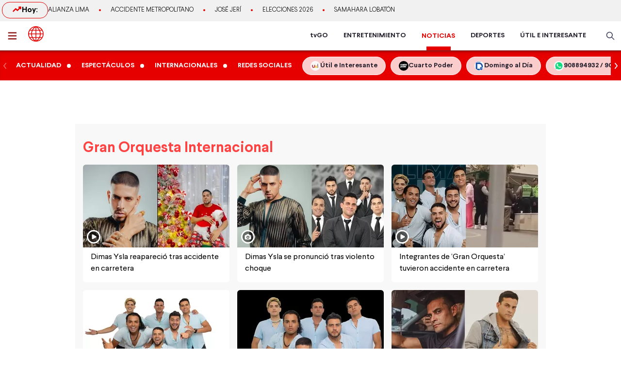

--- FILE ---
content_type: text/html; charset=utf-8
request_url: https://www.americatv.com.pe/noticias/tag/gran-orquesta-internacional
body_size: 14477
content:
<!DOCTYPE html><html lang="es"><head><meta charSet="utf-8" data-next-head=""/><meta name="viewport" content="width=device-width, initial-scale=1.0" data-next-head=""/><link rel="manifest" href="/noticias/manifest.json" data-next-head=""/><link href="/noticias/icons/icon-16x16.png" rel="icon" type="image/png" sizes="16x16" data-next-head=""/><link href="/noticias/icons/icon-32x32.png" rel="icon" type="image/png" sizes="32x32" data-next-head=""/><link rel="shortcut icon" href="/noticias/faviconAN.ico" data-next-head=""/><link rel="apple-touch-icon" href="/noticias/apple-touch-icon.png" data-next-head=""/><meta name="theme-color" content="#ff0000" data-next-head=""/><meta property="fb:admins" content="733654848" data-next-head=""/><meta property="fb:admins" content="1604112120" data-next-head=""/><meta property="fb:admins" content="1275711072" data-next-head=""/><meta property="fb:pages" content="153707081317782" data-next-head=""/><meta property="fb:pages" content="107076909351252" data-next-head=""/><meta property="fb:pages" content="120024891366736" data-next-head=""/><meta property="fb:pages" content="88715599038" data-next-head=""/><meta property="fb:pages" content="160434167421170" data-next-head=""/><meta property="fb:pages" content="1719611348287859" data-next-head=""/><meta property="fb:pages" content="219478018088300" data-next-head=""/><meta property="fb:pages" content="1420378271579301" data-next-head=""/><meta property="fb:pages" content="319998744859904" data-next-head=""/><meta property="fb:pages" content="167470349988033" data-next-head=""/><meta property="fb:pages" content="712137338815998" data-next-head=""/><meta property="fb:pages" content="292138057589866" data-next-head=""/><meta property="fb:pages" content="116691198363089" data-next-head=""/><meta property="fb:pages" content="1529350554008368" data-next-head=""/><meta property="fb:pages" content="752064148182305" data-next-head=""/><meta property="fb:pages" content="292528967448999" data-next-head=""/><meta property="fb:pages" content="146810535483511" data-next-head=""/><meta property="fb:pages" content="785628458208438" data-next-head=""/><meta property="fb:pages" content="199127030224006" data-next-head=""/><meta property="fb:pages" content="215099671999632" data-next-head=""/><script type="application/ld+json" data-next-head="">{"@context":"http://schema.org","@type":"Organization","logo":{"@type":"ImageObject","height":60,"url":"https://s-an.americatv.com.pe/f/assets/noticias/img/logo-amp.png","width":116},"name":"América Noticias","sameAs":["https://www.instagram.com/americanoticias/","https://twitter.com/noticiAmerica","https://www.facebook.com/americanoticiasoficial"],"url":"https://www.americatv.com.pe/noticias/","description":"América Noticias","address":{"@type":"PostalAddress","streetAddress":"Montero Rosas 1099 - Santa Beatriz","addressLocality":"Lima","addressRegion":"Lima","postalCode":"Lima 01","addressCountry":"Perú"},"contactPoint":{"@type":"ContactPoint","telephone":"+5114194000","contactType":"customer service"}}</script><link rel="canonical" href="https://www.americatv.com.pe/noticias/tag/gran-orquesta-internacional" data-next-head=""/><title data-next-head="">Últimas noticias de Gran Orquesta Internacional</title><meta name="robots" content="index,follow" data-next-head=""/><meta name="description" content="Últimas noticias de Gran Orquesta Internacional" data-next-head=""/><meta property="og:title" content="Últimas noticias de Gran Orquesta Internacional" data-next-head=""/><meta property="og:description" content="Últimas noticias de Gran Orquesta Internacional" data-next-head=""/><meta property="og:url" content="https://www.americatv.com.pe/noticias/tag/gran-orquesta-internacional" data-next-head=""/><meta property="og:type" content="website" data-next-head=""/><meta property="og:image" content="https://s-an.americatv.com.pe/f/assets/noticias/img/logo_social.jpg?v2" data-next-head=""/><meta property="og:image:alt" content="América Noticias" data-next-head=""/><meta property="og:image:width" content="696" data-next-head=""/><meta property="og:image:height" content="418" data-next-head=""/><script type="application/ld+json" data-next-head="">{"@context":"https://schema.org","@type":"ItemList","itemListElement":[{"@type":"ListItem","position":"1","url":"https://www.americatv.com.pe/noticias/espectaculos/dimas-ysla-reaparecio-redes-accidente-carretera-n500670"},{"@type":"ListItem","position":"2","url":"https://www.americatv.com.pe/noticias/espectaculos/dimas-ysla-se-pronuncio-accidente-panamericana-sur-n500608"},{"@type":"ListItem","position":"3","url":"https://www.americatv.com.pe/noticias/espectaculos/integrantes-gran-orquesta-chocaron-carretera-n500591"},{"@type":"ListItem","position":"4","url":"https://www.americatv.com.pe/noticias/espectaculos/concierto-gran-orquesta-internacional-ano-nuevo-n500535"},{"@type":"ListItem","position":"5","url":"https://www.americatv.com.pe/noticias/espectaculos/christian-dominguez-celebra-10-anos-gran-orquesta-n497746"},{"@type":"ListItem","position":"6","url":"https://www.americatv.com.pe/noticias/espectaculos/le-llueven-botellas-christian-dominguez-concierto-n493564"},{"@type":"ListItem","position":"7","url":"https://www.americatv.com.pe/noticias/espectaculos/murio-padre-cantante-pedro-loli-n491977"},{"@type":"ListItem","position":"8","url":"https://www.americatv.com.pe/noticias/espectaculos/jean-paul-santa-maria-y-verdad-su-renuncia-n487834"},{"@type":"ListItem","position":"9","url":"https://www.americatv.com.pe/noticias/espectaculos/christian-dominguez-defendio-integrantes-gran-orquesta-acusados-alcahuetes-n487723"},{"@type":"ListItem","position":"10","url":"https://www.americatv.com.pe/noticias/espectaculos/hijo-christian-dominguez-se-robo-show-concierto-n486734"},{"@type":"ListItem","position":"11","url":"https://www.americatv.com.pe/noticias/espectaculos/jean-paul-santa-maria-y-tremenda-sorpresa-romina-gachoy-su-cumpleanos-pleno-concierto-n484913"},{"@type":"ListItem","position":"12","url":"https://www.americatv.com.pe/noticias/espectaculos/christian-dominguez-que-pamela-franco-ya-no-acompana-al-cantante-sus-conciertos-n475141"},{"@type":"ListItem","position":"13","url":"https://www.americatv.com.pe/noticias/espectaculos/angelo-fukuy-revela-romance-sobrina-maria-pia-copello-n351549"},{"@type":"ListItem","position":"14","url":"https://www.americatv.com.pe/noticias/espectaculos/thamara-gomez-vinculan-angelo-fukuy-y-ella-envia-contundente-mensaje-n344551"},{"@type":"ListItem","position":"15","url":"https://www.americatv.com.pe/noticias/espectaculos/christian-dominguez-y-su-orquesta-sobrevivieron-balacera-puente-piedra-n341709"},{"@type":"ListItem","position":"16","url":"https://www.americatv.com.pe/noticias/espectaculos/christian-dominguez-hice-todo-lo-posible-no-llegar-lo-mas-triste-karla-n301611"},{"@type":"ListItem","position":"17","url":"https://www.americatv.com.pe/noticias/actualidad/christian-dominguez-arequipa-se-accidenta-bus-que-transportaba-gran-orquesta-internacional-n280811"}]}</script><link rel="preload" href="/noticias/_next/static/css/9786323b6414af17.css" as="style"/><link rel="stylesheet" href="/noticias/_next/static/css/9786323b6414af17.css" data-n-g=""/><link rel="preload" href="/noticias/_next/static/css/31c26b374a2e0054.css" as="style"/><link rel="stylesheet" href="/noticias/_next/static/css/31c26b374a2e0054.css" data-n-p=""/><noscript data-n-css=""></noscript><script defer="" nomodule="" src="/noticias/_next/static/chunks/polyfills-42372ed130431b0a.js"></script><script src="/noticias/_next/static/chunks/webpack-684ed5a9b560ae3a.js" defer=""></script><script src="/noticias/_next/static/chunks/framework-a6b3d2fb26bce5d1.js" defer=""></script><script src="/noticias/_next/static/chunks/main-227ab5b4b4814a95.js" defer=""></script><script src="/noticias/_next/static/chunks/pages/_app-cac67f499138c0bb.js" defer=""></script><script src="/noticias/_next/static/chunks/751-5cbf18b777f2363d.js" defer=""></script><script src="/noticias/_next/static/chunks/369-2adc4e18b737d5e8.js" defer=""></script><script src="/noticias/_next/static/chunks/pages/tag/%5Btag%5D-b28f05a454baac85.js" defer=""></script><script src="/noticias/_next/static/estaticos/_buildManifest.js" defer=""></script><script src="/noticias/_next/static/estaticos/_ssgManifest.js" defer=""></script></head><body><div id="__next"><noscript><iframe src="https://www.googletagmanager.com/ns.html?id=GTM-KG65Z6S" height="0" width="0" style="display:none;visibility:hidden"></iframe></noscript><div class="fixed w-full"><div class="max-w-screen md:mx-auto relative"><div id="LATERAL1" data-ads-name="Lateral_1" style="top:166px" class="AdsSlot_lateral1__BfHD6 AdsSlot_ads__47CZf"></div><div id="LATERAL2" data-ads-name="Lateral_2" style="top:166px" class="AdsSlot_lateral2__fxWQs AdsSlot_ads__47CZf"></div></div></div><div><div class="bg-[#F1F1F1] md:h-[44px]"><div class="container mx-auto p-1 flex items-center gap-4 overflow-hidden"><div class="w-1/4 md:w-auto"><div class="border border-an2 rounded-2xl font-bold gap-2 px-3 md:px-5 md:py-1 flex"><svg xmlns="http://www.w3.org/2000/svg" width="20" height="20" fill="none"><path stroke="#E60000" stroke-linecap="round" stroke-linejoin="round" stroke-width="2.5" d="m2.5 14.167 5-5 3.333 3.333L17.5 5.833"></path><path stroke="#E60000" stroke-linecap="round" stroke-linejoin="round" stroke-width="2.5" d="M14.167 5.833H17.5v3.334"></path></svg> Hoy:</div></div><div class="w-3/4 md:w-full"><ul class="flex snap-x overflow-x-auto items-center uppercase font-light text-xs md:text-[13px] text-ae-light-600 whitespace-nowrap"></ul></div></div></div><div class="w-full top-0 bg-ae-light-100 relative flex bg-white relative border-b-2 border-[#901A1A] shadow-md"><div class="container mx-auto px-1 relative z-30 w-full"><div class="flex justify-between h-15"><div class="flex items-center"><div class="inline-flex "><button class="inline-block p-3 pr-6" aria-label="abrir menú"><svg xmlns="http://www.w3.org/2000/svg" width="18" height="16" fill="none" class="fill-an3"><path d="M.75 15.5h22.5V13H.75v2.5Zm0-6.25h22.5v-2.5H.75v2.5ZM.75.5V3h22.5V.5H.75Z"></path></svg></button></div><div class="px-auto"><a class="inline-block" aria-label="logo américa noticias" href="/noticias"><svg xmlns="https://www.w3.org/2000/svg" width="30" height="30" viewBox="0 0 40.111 40.111" class="fill-anbg w-8 h-8 md:w-8 md:h-8"><path class="svg-logo-a" data-name="Trazado 14924" d="M37.364 10.093c-.12-.2-.2-.358-.319-.557a19.751 19.751 0 0 0-5.185-5.568c-.519-.358-1.037-.716-1.6-1.074-.2-.119-.4-.239-.558-.318A20.439 20.439 0 0 0 20.173.15h-.2A19.425 19.425 0 0 0 9.922 2.934a20.048 20.048 0 0 0-7.1 7.159 19.833 19.833 0 0 0 0 19.886l.279.517a20.087 20.087 0 0 0 5.3 5.687c.479.358 1 .676 1.516.994.4.239.758.437 1.157.636a20.215 20.215 0 0 0 8.895 2.148h.16a19.62 19.62 0 0 0 5.863-.915 17.964 17.964 0 0 0 4.188-1.869 21.951 21.951 0 0 0 1.994-1.352A19.891 19.891 0 0 0 37 30.496l.279-.517c.12-.2.2-.358.319-.557a20.215 20.215 0 0 0 2.273-7.4 15.923 15.923 0 0 0 .08-1.949 18.962 18.962 0 0 0-2.587-9.98Zm.638 8.949h-5.584a21.451 21.451 0 0 0-1.635-7.437h5.105a17.788 17.788 0 0 1 2.114 7.436ZM21.09 2.85a21.376 21.376 0 0 1 6.5 6.721h-6.5Zm-1.994 6.726h-6.5a20.558 20.558 0 0 1 6.5-6.721Zm-3.071-6.96a22.364 22.364 0 0 0-5.7 6.96h-4.79a18.217 18.217 0 0 1 10.49-6.96Zm3.071 8.988v7.437H9.762a19.963 19.963 0 0 1 1.795-7.437Zm0 9.426v7.437h-7.539a19.963 19.963 0 0 1-1.795-7.437Zm0 9.466v6.721a20.951 20.951 0 0 1-6.5-6.721Zm1.994 0h6.5a20.558 20.558 0 0 1-6.5 6.721Zm3.071 6.96a22.364 22.364 0 0 0 5.7-6.96h4.789a18.217 18.217 0 0 1-10.489 6.959Zm-3.071-8.989V21.03h9.333a19.963 19.963 0 0 1-1.795 7.437Zm0-9.426v-7.437h7.538a19.963 19.963 0 0 1 1.795 7.437Zm8.974-13.84c.479.318.957.676 1.4 1.034a18.35 18.35 0 0 1 3.186 3.381h-4.785a22.069 22.069 0 0 0-5.7-7 18.047 18.047 0 0 1 5.424 2.267 3.328 3.328 0 0 1 .475.318Zm-25.806 6.4h5.106a22.617 22.617 0 0 0-1.635 7.437H2.184a18.351 18.351 0 0 1 2.074-7.434ZM2.184 21.03h5.544a21.451 21.451 0 0 0 1.635 7.437H4.258a17.017 17.017 0 0 1-1.635-4.375c-.04-.119-.04-.239-.08-.4-.04-.119-.04-.239-.08-.358a19.272 19.272 0 0 1-.279-2.184s0-.08 0-.12Zm8.895 14.477a18.619 18.619 0 0 1-5.584-5.011h4.786a23.061 23.061 0 0 0 5.744 6.96 21.982 21.982 0 0 1-2.875-.915c-.359-.159-.718-.318-1.037-.477-.356-.2-.675-.359-1.034-.557Zm24.849-7.039h-5.106a22.617 22.617 0 0 0 1.635-7.437h5.584a19.049 19.049 0 0 1-2.113 7.436Z" stroke-width="0.3"></path></svg></a></div></div><div class="flex"><nav class="hidden md:flex md:items-center mr-4"><ul class="flex h-full text-sm font-bold text-[#26212E] overflow-hidden"><li class="mx-4 flex h-full relative group"><a href="https://tvgo.americatv.com.pe/" class="flex h-full items-center" target="_blank" rel="noreferrer" style="color:#26212E">tvGO</a><span style="background:#26212E" class="absolute -bottom-2 group-hover:-bottom-0  w-[50px] block h-2 left-1/2 transform -translate-x-1/2 transition-all"></span></li><li class="mx-4 flex h-full relative group"><a href="https://www.americatv.com.pe/entretenimiento" class="flex h-full items-center" target="_self" rel="noreferrer" style="color:#26212E">ENTRETENIMIENTO</a><span style="background:#FF7637" class="absolute -bottom-2 group-hover:-bottom-0  w-[50px] block h-2 left-1/2 transform -translate-x-1/2 transition-all"></span></li><li class="mx-4 flex h-full relative group"><a href="/noticias" class="flex h-full items-center" target="_self" rel="noreferrer" style="color:#E60000"><h1 class="inline-flex text-[14px] leading-normal">NOTICIAS</h1></a><span style="background:#E60000" class="absolute -bottom-0  w-[50px] block h-2 left-1/2 transform -translate-x-1/2 transition-all"></span></li><li class="mx-4 flex h-full relative group"><a href="https://www.americatv.com.pe/deportes" class="flex h-full items-center" target="_self" rel="noreferrer" style="color:#26212E">DEPORTES</a><span style="background:#00A7FF" class="absolute -bottom-2 group-hover:-bottom-0  w-[50px] block h-2 left-1/2 transform -translate-x-1/2 transition-all"></span></li><li class="mx-4 flex h-full relative group"><a href="https://www.americatv.com.pe/noticias/util-e-interesante" class="flex h-full items-center" target="_self" rel="noreferrer" style="color:#26212E">ÚTIL E INTERESANTE</a><span style="background:#8E38B6" class="absolute -bottom-2 group-hover:-bottom-0  w-[50px] block h-2 left-1/2 transform -translate-x-1/2 transition-all"></span></li></ul></nav><div class="flex items-center"><div class="flex items-center"><button class="hidden md:flex px-2"><svg xmlns="http://www.w3.org/2000/svg" class="fill-an-text-100 w-5" width="24" height="24" fill="none" viewBox="0 0 24 24"><path fill="#494966" fill-rule="evenodd" d="M16.325 14.899l5.38 5.38a1.009 1.009 0 11-1.427 1.426l-5.38-5.38a8 8 0 111.426-1.426h.001zM10 16a6 6 0 100-12 6 6 0 000 12z" clip-rule="evenodd"></path></svg></button></div></div></div></div></div></div><div class="bg-anbg shadow-inner"><div class="container mx-auto"><nav class="h-15 flex items-center"><ul class="w-full flex snap-x snap-proximity overflow-x-auto md:overflow-x-visible md:flex-none"><div class="relative w-full flex items-center"><div class="keen-slider flex gap-4 md:gap-0 snap-x snap-mandatory !overflow-x-auto md:!overflow-hidden touch-auto md:touch-pan-y w-full"><div class="keen-slider__slide snap-start min-w-fit max-w-fit snap-center shrink-0 flex md:inline-flex items-center"><a href="/noticias/actualidad"><div class="text-white hover:text-white text-sm uppercase font-semibold px-3 py-2">Actualidad</div></a><i class="w-2 h-2 bg-white rounded-full flex"></i></div><div class="keen-slider__slide snap-start min-w-fit max-w-fit snap-center shrink-0 flex md:inline-flex items-center"><a href="/noticias/espectaculos"><div class="text-white hover:text-white text-sm uppercase font-semibold px-3 py-2">Espectáculos</div></a><i class="w-2 h-2 bg-white rounded-full flex"></i></div><div class="keen-slider__slide snap-start min-w-fit max-w-fit snap-center shrink-0 flex md:inline-flex items-center"><a href="/noticias/internacionales"><div class="text-white hover:text-white text-sm uppercase font-semibold px-3 py-2">Internacionales</div></a><i class="w-2 h-2 bg-white rounded-full flex"></i></div><div class="keen-slider__slide snap-start min-w-fit max-w-fit snap-center shrink-0 flex md:inline-flex items-center"><a href="/noticias/redes-sociales"><div class="text-white hover:text-white text-sm uppercase font-semibold px-3 py-2">Redes Sociales</div></a></div><div class="keen-slider__slide snap-start min-w-fit max-w-fit "><a data-variant="transparent" class="px-4 py-2 text-sm rounded-full border border-white bg-white/80 hover:bg-white text-[#26212E] font-bold whitespace-nowrap flex items-center gap-2" href="https://www.americatv.com.pe/noticias/util-e-interesante?utm_source=AN&amp;utm_medium=Boton&amp;utm_campaign=UeI%20Home"><span><img alt="imagen default" loading="lazy" width="20" height="20" decoding="async" data-nimg="1" class="rounded-full" style="color:transparent" src="https://e-an.americatv.com.pe/cms-20x20-993291.jpg"/></span><span>Útil e Interesante</span></a></div><div class="keen-slider__slide snap-start min-w-fit max-w-fit "><a data-variant="transparent" class="px-4 py-2 text-sm rounded-full border border-white bg-white/80 hover:bg-white text-[#26212E] font-bold whitespace-nowrap flex items-center gap-2" href="https://www.americatv.com.pe/noticias/tag/cuarto-poder?utm_source=AN&amp;utm_medium=Boton&amp;utm_campaign=Cuarto%Poder"><span><img alt="imagen default" loading="lazy" width="20" height="20" decoding="async" data-nimg="1" class="rounded-full" style="color:transparent" src="https://e-an.americatv.com.pe/cms-20x20-995739.jpg"/></span><span>Cuarto Poder</span></a></div><div class="keen-slider__slide snap-start min-w-fit max-w-fit "><a data-variant="transparent" class="px-4 py-2 text-sm rounded-full border border-white bg-white/80 hover:bg-white text-[#26212E] font-bold whitespace-nowrap flex items-center gap-2" href="https://www.americatv.com.pe/noticias/noticias-de-domingo-al-dia-142546"><span><img alt="imagen default" loading="lazy" width="20" height="20" decoding="async" data-nimg="1" class="rounded-full" style="color:transparent" src="https://e-an.americatv.com.pe/cms-20x20-1011790.jpg"/></span><span>Domingo al Día</span></a></div><div class="keen-slider__slide snap-start min-w-fit max-w-fit "><a data-variant="transparent" class="px-4 py-2 text-sm rounded-full border border-white bg-white/80 hover:bg-white text-[#26212E] font-bold whitespace-nowrap flex items-center gap-2" href="https://wa.me/51908894932"><span><img alt="imagen default" loading="lazy" width="20" height="20" decoding="async" data-nimg="1" class="rounded-full" style="color:transparent" src="https://e-an.americatv.com.pe/cms-20x20-1083953.jpg"/></span><span>908894932 / 908915993</span></a></div></div></div></ul></nav></div></div></div><main class="fit max-w-screen md:mx-auto z-10 relative __variable_1ee43b __variable_c00003"><div id="LEADERBOARD1" data-ads-name="Leaderboard_1" class="AdsSlot_leaderboard__b_MRN z-20 AdsSlot_ads__47CZf"></div><div class="md:p-4 bg-[#F8F8F8]"><div><section class="pb-4 px-2 md:px-0"><h1 class="text-3xl mx-2 md:mx-0 text-[#FF4242] pt-4 mb-4 capitalize">Gran Orquesta Internacional</h1><div class="grid grid-cols-1 gap-4 md:grid-cols-3"><article class="relative bg-white overflow-hidden rounded-md "><div class="aspect-video relative"><a href="/noticias/espectaculos/dimas-ysla-reaparecio-redes-accidente-carretera-n500670"><div class="w-7 h-7 absolute bottom-2 left-2" style="background-image:url(/noticias/icons/ico-play.svg);background-size:contain"></div><picture class=""><source srcSet="
                            https://e-an.americatv.com.pe/espectaculos-dimas-ysla-reaparecio-redes-accidente-carretera-n500670-119x68-1092157.jpg 1x,
                            https://e-an.americatv.com.pe/espectaculos-dimas-ysla-reaparecio-redes-accidente-carretera-n500670-238x136-1092157.jpg 2x
                          " media="(max-width: 768px)"/><img alt="Dimas Ysla dio su testimonio tras accidente de carretera que casi le cuesta la vida/Fotos y video:Instagram" fetchpriority="low" loading="lazy" width="302" height="171" decoding="async" data-nimg="1" class="w-full" style="color:transparent" src="https://e-an.americatv.com.pe/espectaculos-dimas-ysla-reaparecio-redes-accidente-carretera-n500670-302x171-1092157.jpg"/></picture></a></div><div class=""><a href="/noticias/espectaculos/dimas-ysla-reaparecio-redes-accidente-carretera-n500670"><h2 class="p-4 pt-2 text-base font-normal hover:underline">Dimas Ysla reapareció tras accidente en carretera</h2></a></div></article><article class="relative bg-white overflow-hidden rounded-md "><div class="aspect-video relative"><a href="/noticias/espectaculos/dimas-ysla-se-pronuncio-accidente-panamericana-sur-n500608"><div class="w-7 h-7 absolute bottom-2 left-2" style="background-image:url(/noticias/icons/ico-picture.svg);background-size:contain"></div><picture class=""><source srcSet="
                            https://e-an.americatv.com.pe/espectaculos-dimas-ysla-se-pronuncio-accidente-panamericana-sur-n500608-119x68-1092014.jpg 1x,
                            https://e-an.americatv.com.pe/espectaculos-dimas-ysla-se-pronuncio-accidente-panamericana-sur-n500608-238x136-1092014.jpg 2x
                          " media="(max-width: 768px)"/><img alt="Dimas Ysla se pronunció tras protagonizar violento choque/Fotos: Instagram" fetchpriority="low" loading="lazy" width="302" height="171" decoding="async" data-nimg="1" class="w-full" style="color:transparent" src="https://e-an.americatv.com.pe/espectaculos-dimas-ysla-se-pronuncio-accidente-panamericana-sur-n500608-302x171-1092014.jpg"/></picture></a></div><div class=""><a href="/noticias/espectaculos/dimas-ysla-se-pronuncio-accidente-panamericana-sur-n500608"><h2 class="p-4 pt-2 text-base font-normal hover:underline">Dimas Ysla se pronunció tras violento choque</h2></a></div></article><article class="relative bg-white overflow-hidden rounded-md "><div class="aspect-video relative"><a href="/noticias/espectaculos/integrantes-gran-orquesta-chocaron-carretera-n500591"><div class="w-7 h-7 absolute bottom-2 left-2" style="background-image:url(/noticias/icons/ico-play.svg);background-size:contain"></div><picture class=""><source srcSet="
                            https://e-an.americatv.com.pe/espectaculos-integrantes-gran-orquesta-chocaron-carretera-n500591-119x68-1091986.jpg 1x,
                            https://e-an.americatv.com.pe/espectaculos-integrantes-gran-orquesta-chocaron-carretera-n500591-238x136-1091986.jpg 2x
                          " media="(max-width: 768px)"/><img alt="Integrantes de &#x27;Gran Orquesta Internacional&#x27; tuvieron accidente en la carretera Panamericana Sur/Fotos: Instagram/Video: América Noticias" fetchpriority="low" loading="lazy" width="302" height="171" decoding="async" data-nimg="1" class="w-full" style="color:transparent" src="https://e-an.americatv.com.pe/espectaculos-integrantes-gran-orquesta-chocaron-carretera-n500591-302x171-1091986.jpg"/></picture></a></div><div class=""><a href="/noticias/espectaculos/integrantes-gran-orquesta-chocaron-carretera-n500591"><h2 class="p-4 pt-2 text-base font-normal hover:underline">Integrantes de ‘Gran Orquesta’ tuvieron accidente en carretera</h2></a></div></article><aside><div id="MEDIUMRECTANGLE1" class="AdsSlot_rectmed__WgIJa flex justify-center mb-4  AdsSlot_ads__47CZf"></div></aside><article class="relative bg-white overflow-hidden rounded-md "><div class="aspect-video relative"><a href="/noticias/espectaculos/concierto-gran-orquesta-internacional-ano-nuevo-n500535"><div class="w-7 h-7 absolute bottom-2 left-2" style="background-image:url(/noticias/icons/ico-picture.svg);background-size:contain"></div><picture class=""><source srcSet="
                            https://e-an.americatv.com.pe/espectaculos-concierto-gran-orquesta-internacional-ano-nuevo-n500535-119x68-1091866.jpg 1x,
                            https://e-an.americatv.com.pe/espectaculos-concierto-gran-orquesta-internacional-ano-nuevo-n500535-238x136-1091866.jpg 2x
                          " media="(max-width: 768px)"/><img alt="Gran Orquesta Internacional se despedirá del 2024 con un inolvidable concierto / Difusión" fetchpriority="low" loading="lazy" width="302" height="171" decoding="async" data-nimg="1" class="w-full" style="color:transparent" src="https://e-an.americatv.com.pe/espectaculos-concierto-gran-orquesta-internacional-ano-nuevo-n500535-302x171-1091866.jpg"/></picture></a></div><div class=""><a href="/noticias/espectaculos/concierto-gran-orquesta-internacional-ano-nuevo-n500535"><h2 class="p-4 pt-2 text-base font-normal hover:underline">El concierto de la Gran Orquesta Internacional por Año Nuevo</h2></a></div></article><article class="relative bg-white overflow-hidden rounded-md "><div class="aspect-video relative"><a href="/noticias/espectaculos/christian-dominguez-celebra-10-anos-gran-orquesta-n497746"><div class="w-7 h-7 absolute bottom-2 left-2" style="background-image:url(/noticias/icons/ico-picture.svg);background-size:contain"></div><picture class=""><source srcSet="
                            https://e-an.americatv.com.pe/espectaculos-christian-dominguez-celebra-10-anos-gran-orquesta-n497746-119x68-1084995.jpg 1x,
                            https://e-an.americatv.com.pe/espectaculos-christian-dominguez-celebra-10-anos-gran-orquesta-n497746-238x136-1084995.jpg 2x
                          " media="(max-width: 768px)"/><img alt="La Gran Orquesta Internacional aista celebración por su 10° aniversario. Fuente: Difusión" fetchpriority="low" loading="lazy" width="302" height="171" decoding="async" data-nimg="1" class="w-full" style="color:transparent" src="https://e-an.americatv.com.pe/espectaculos-christian-dominguez-celebra-10-anos-gran-orquesta-n497746-302x171-1084995.jpg"/></picture></a></div><div class=""><a href="/noticias/espectaculos/christian-dominguez-celebra-10-anos-gran-orquesta-n497746"><h2 class="p-4 pt-2 text-base font-normal hover:underline">Christian Domínguez celebra 10 años de la Gran Orquesta Internacional</h2></a></div></article><article class="relative bg-white overflow-hidden rounded-md "><div class="aspect-video relative"><a href="/noticias/espectaculos/le-llueven-botellas-christian-dominguez-concierto-n493564"><div class="w-7 h-7 absolute bottom-2 left-2" style="background-image:url(/noticias/icons/ico-play.svg);background-size:contain"></div><picture class=""><source srcSet="
                            https://e-an.americatv.com.pe/espectaculos-le-llueven-botellas-christian-dominguez-concierto-n493564-119x68-1074590.jpg 1x,
                            https://e-an.americatv.com.pe/espectaculos-le-llueven-botellas-christian-dominguez-concierto-n493564-238x136-1074590.jpg 2x
                          " media="(max-width: 768px)"/><img alt="Christian Domínguez la pasó mal por lluvia de botellas durante su concierto en el Vraem/Fotos: Instagram/Video: América Espectáculos" fetchpriority="low" loading="lazy" width="302" height="171" decoding="async" data-nimg="1" class="w-full" style="color:transparent" src="https://e-an.americatv.com.pe/espectaculos-le-llueven-botellas-christian-dominguez-concierto-n493564-302x171-1074590.jpg"/></picture></a></div><div class=""><a href="/noticias/espectaculos/le-llueven-botellas-christian-dominguez-concierto-n493564"><h2 class="p-4 pt-2 text-base font-normal hover:underline">Christian Domínguez vivió incómodo momento por lluvia de botellazos durante concierto</h2></a></div></article></div></section></div><div class="md:flex md:pt-5"><div class="md:w-2/3 md:pr-4"><aside><div id="MEDIUMRECTANGLE1" class="AdsSlot_rectmed__WgIJa flex justify-center mb-4  AdsSlot_ads__47CZf"></div></aside><div class="sticky top-0"><section class="pb-4 px-2 md:px-0"><div class="text-[#901A1A] text-3xl md:text-4xl mb-4">Últimas noticias</div><div class="grid grid-cols-1 gap-4 md:grid-cols-2"><article class="relative bg-white overflow-hidden rounded-md "><div class="aspect-video relative"><a href="/noticias/espectaculos/murio-padre-cantante-pedro-loli-n491977"><div class="w-7 h-7 absolute bottom-2 left-2" style="background-image:url(/noticias/icons/ico-play.svg);background-size:contain"></div><picture class=""><source srcSet="
                            https://e-an.americatv.com.pe/espectaculos-murio-padre-cantante-pedro-loli-n491977-297x168-1070604.jpg 1x,
                            https://e-an.americatv.com.pe/espectaculos-murio-padre-cantante-pedro-loli-n491977-594x336-1070604.jpg 2x
                          " media="(max-width: 768px)"/><img alt="Pedro Loli Espinoza, padre del cantante Pedro Loli falleció este  jueves 16 de mayo/Fotos y video: Instagram" fetchpriority="low" loading="lazy" width="297" height="168" decoding="async" data-nimg="1" class="w-full" style="color:transparent" src="https://e-an.americatv.com.pe/espectaculos-murio-padre-cantante-pedro-loli-n491977-297x168-1070604.jpg"/></picture></a></div><div class=""><a href="/noticias/espectaculos/murio-padre-cantante-pedro-loli-n491977"><h2 class="p-4 pt-2 text-base font-normal hover:underline">Murió el padre del cantante Pedro Loli</h2></a></div></article><article class="relative bg-white overflow-hidden rounded-md "><div class="aspect-video relative"><a href="/noticias/espectaculos/jean-paul-santa-maria-y-verdad-su-renuncia-n487834"><div class="w-7 h-7 absolute bottom-2 left-2" style="background-image:url(/noticias/icons/ico-play.svg);background-size:contain"></div><picture class=""><source srcSet="
                            https://e-an.americatv.com.pe/espectaculos-jean-paul-santa-maria-y-verdad-su-renuncia-n487834-297x168-1060093.jpg 1x,
                            https://e-an.americatv.com.pe/espectaculos-jean-paul-santa-maria-y-verdad-su-renuncia-n487834-594x336-1060093.jpg 2x
                          " media="(max-width: 768px)"/><img alt="Romina Gachoy reveló los motivos reales de la renuncia de Jean Paul Santa María a la orquesta de Christian Domínguez/Fotos: Instagram/Video: América Hoy" fetchpriority="low" loading="lazy" width="297" height="168" decoding="async" data-nimg="1" class="w-full" style="color:transparent" src="https://e-an.americatv.com.pe/espectaculos-jean-paul-santa-maria-y-verdad-su-renuncia-n487834-297x168-1060093.jpg"/></picture></a></div><div class=""><a href="/noticias/espectaculos/jean-paul-santa-maria-y-verdad-su-renuncia-n487834"><h2 class="p-4 pt-2 text-base font-normal hover:underline">Romina Gachoy reveló los verdaderos motivos de la renuncia de Jean Paul Santa María a la orquesta de Christian Domínguez</h2></a></div></article><article class="relative bg-white overflow-hidden rounded-md "><div class="aspect-video relative"><a href="/noticias/espectaculos/christian-dominguez-defendio-integrantes-gran-orquesta-acusados-alcahuetes-n487723"><div class="w-7 h-7 absolute bottom-2 left-2" style="background-image:url(/noticias/icons/ico-play.svg);background-size:contain"></div><picture class=""><source srcSet="
                            https://e-an.americatv.com.pe/espectaculos-christian-dominguez-defendio-integrantes-gran-orquesta-acusados-alcahuetes-n487723-297x168-1059808.jpg 1x,
                            https://e-an.americatv.com.pe/espectaculos-christian-dominguez-defendio-integrantes-gran-orquesta-acusados-alcahuetes-n487723-594x336-1059808.jpg 2x
                          " media="(max-width: 768px)"/><img alt="Christian Domínguez lamentó que sus compañeros se hayan visto involucrados / América Hoy" fetchpriority="low" loading="lazy" width="297" height="168" decoding="async" data-nimg="1" class="w-full" style="color:transparent" src="https://e-an.americatv.com.pe/espectaculos-christian-dominguez-defendio-integrantes-gran-orquesta-acusados-alcahuetes-n487723-297x168-1059808.jpg"/></picture></a></div><div class=""><a href="/noticias/espectaculos/christian-dominguez-defendio-integrantes-gran-orquesta-acusados-alcahuetes-n487723"><h2 class="p-4 pt-2 text-base font-normal hover:underline">Christian Domínguez defendió a integrantes de la Gran Orquesta tras ser acusados de “alcahuetes”</h2></a></div></article><article class="relative bg-white overflow-hidden rounded-md "><div class="aspect-video relative"><a href="/noticias/espectaculos/hijo-christian-dominguez-se-robo-show-concierto-n486734"><div class="w-7 h-7 absolute bottom-2 left-2" style="background-image:url(/noticias/icons/ico-play.svg);background-size:contain"></div><picture class=""><source srcSet="
                            https://e-an.americatv.com.pe/espectaculos-hijo-christian-dominguez-se-robo-show-concierto-n486734-297x168-1057340.jpg 1x,
                            https://e-an.americatv.com.pe/espectaculos-hijo-christian-dominguez-se-robo-show-concierto-n486734-594x336-1057340.jpg 2x
                          " media="(max-width: 768px)"/><img alt="Valentino, hijo de Christian Domínguez se robó el show en pleno concierto de la Gran Orquesta Internacional/Fotos y videos: Instagram" fetchpriority="low" loading="lazy" width="297" height="168" decoding="async" data-nimg="1" class="w-full" style="color:transparent" src="https://e-an.americatv.com.pe/espectaculos-hijo-christian-dominguez-se-robo-show-concierto-n486734-297x168-1057340.jpg"/></picture></a></div><div class=""><a href="/noticias/espectaculos/hijo-christian-dominguez-se-robo-show-concierto-n486734"><h2 class="p-4 pt-2 text-base font-normal hover:underline">Christian Domínguez: Su hijo Valentino se robó el show durante presentación privada</h2></a></div></article><article class="relative bg-white overflow-hidden rounded-md "><div class="aspect-video relative"><a href="/noticias/espectaculos/jean-paul-santa-maria-y-tremenda-sorpresa-romina-gachoy-su-cumpleanos-pleno-concierto-n484913"><div class="w-7 h-7 absolute bottom-2 left-2" style="background-image:url(/noticias/icons/ico-play.svg);background-size:contain"></div><picture class=""><source srcSet="
                            https://e-an.americatv.com.pe/espectaculos-jean-paul-santa-maria-y-tremenda-sorpresa-romina-gachoy-su-cumpleanos-pleno-concierto-n484913-297x168-1052917.jpg 1x,
                            https://e-an.americatv.com.pe/espectaculos-jean-paul-santa-maria-y-tremenda-sorpresa-romina-gachoy-su-cumpleanos-pleno-concierto-n484913-594x336-1052917.jpg 2x
                          " media="(max-width: 768px)"/><img alt="Jean Paul Santa María hizo una locura de amor en público por el cumpleaños de su esposa Romina Gachoy/Fotos: Instagram/Video: Instagram" fetchpriority="low" loading="lazy" width="297" height="168" decoding="async" data-nimg="1" class="w-full" style="color:transparent" src="https://e-an.americatv.com.pe/espectaculos-jean-paul-santa-maria-y-tremenda-sorpresa-romina-gachoy-su-cumpleanos-pleno-concierto-n484913-297x168-1052917.jpg"/></picture></a></div><div class=""><a href="/noticias/espectaculos/jean-paul-santa-maria-y-tremenda-sorpresa-romina-gachoy-su-cumpleanos-pleno-concierto-n484913"><h2 class="p-4 pt-2 text-base font-normal hover:underline">Jean Paul Santa María y la tremenda sorpresa para Romina Gachoy por su cumpleaños en pleno concierto </h2></a></div></article><article class="relative bg-white overflow-hidden rounded-md "><div class="aspect-video relative"><a href="/noticias/espectaculos/christian-dominguez-que-pamela-franco-ya-no-acompana-al-cantante-sus-conciertos-n475141"><div class="w-7 h-7 absolute bottom-2 left-2" style="background-image:url(/noticias/icons/ico-play.svg);background-size:contain"></div><picture class=""><source srcSet="
                            https://e-an.americatv.com.pe/espectaculos-christian-dominguez-que-pamela-franco-ya-no-acompana-al-cantante-sus-conciertos-n475141-297x168-1029022.jpg 1x,
                            https://e-an.americatv.com.pe/espectaculos-christian-dominguez-que-pamela-franco-ya-no-acompana-al-cantante-sus-conciertos-n475141-594x336-1029022.jpg 2x
                          " media="(max-width: 768px)"/><img alt="Christian Domínguez/Pamela Franco/Fotos: Más Espectáculos/IG Pamela Franco/ Video: Más Espectáculos" fetchpriority="low" loading="lazy" width="297" height="168" decoding="async" data-nimg="1" class="w-full" style="color:transparent" src="https://e-an.americatv.com.pe/espectaculos-christian-dominguez-que-pamela-franco-ya-no-acompana-al-cantante-sus-conciertos-n475141-297x168-1029022.jpg"/></picture></a></div><div class=""><a href="/noticias/espectaculos/christian-dominguez-que-pamela-franco-ya-no-acompana-al-cantante-sus-conciertos-n475141"><h2 class="p-4 pt-2 text-base font-normal hover:underline">Christian Domínguez: ¿Por qué Pamela Franco ya no acompaña al cantante a sus conciertos?</h2></a></div></article><article class="relative bg-white overflow-hidden rounded-md "><div class="aspect-video relative"><a href="/noticias/espectaculos/angelo-fukuy-revela-romance-sobrina-maria-pia-copello-n351549"><div class="w-7 h-7 absolute bottom-2 left-2" style="background-image:url(/noticias/icons/ico-play.svg);background-size:contain"></div><picture class=""><source srcSet="
                            https://e-an.americatv.com.pe/espectaculos-angelo-fukuy-revela-romance-sobrina-maria-pia-copello-n351549-297x168-534106.jpg 1x,
                            https://e-an.americatv.com.pe/espectaculos-angelo-fukuy-revela-romance-sobrina-maria-pia-copello-n351549-594x336-534106.jpg 2x
                          " media="(max-width: 768px)"/><img alt="Angelo Fukuy sorprendió con esta revelación (Foto: Captura América TV)" fetchpriority="low" loading="lazy" width="297" height="168" decoding="async" data-nimg="1" class="w-full" style="color:transparent" src="https://e-an.americatv.com.pe/espectaculos-angelo-fukuy-revela-romance-sobrina-maria-pia-copello-n351549-297x168-534106.jpg"/></picture></a></div><div class=""><a href="/noticias/espectaculos/angelo-fukuy-revela-romance-sobrina-maria-pia-copello-n351549"><h2 class="p-4 pt-2 text-base font-normal hover:underline">Angelo Fukuy revela romance con sobrina de María Pía Copello </h2></a></div></article><article class="relative bg-white overflow-hidden rounded-md "><div class="aspect-video relative"><a href="/noticias/espectaculos/thamara-gomez-vinculan-angelo-fukuy-y-ella-envia-contundente-mensaje-n344551"><div class="w-7 h-7 absolute bottom-2 left-2" style="background-image:url(/noticias/icons/ico-play.svg);background-size:contain"></div><picture class=""><source srcSet="
                            https://e-an.americatv.com.pe/espectaculos-thamara-gomez-vinculan-angelo-fukuy-y-ella-envia-contundente-mensaje-n344551-297x168-518426.jpg 1x,
                            https://e-an.americatv.com.pe/espectaculos-thamara-gomez-vinculan-angelo-fukuy-y-ella-envia-contundente-mensaje-n344551-594x336-518426.jpg 2x
                          " media="(max-width: 768px)"/><img alt="Thamara Gómez dejó en claro cuál es su relación con el cantante de cumbia (Foto: IG Thamara Gómez)" fetchpriority="low" loading="lazy" width="297" height="168" decoding="async" data-nimg="1" class="w-full" style="color:transparent" src="https://e-an.americatv.com.pe/espectaculos-thamara-gomez-vinculan-angelo-fukuy-y-ella-envia-contundente-mensaje-n344551-297x168-518426.jpg"/></picture></a></div><div class=""><a href="/noticias/espectaculos/thamara-gomez-vinculan-angelo-fukuy-y-ella-envia-contundente-mensaje-n344551"><h2 class="p-4 pt-2 text-base font-normal hover:underline">Thamara Gómez: la vinculan con Angelo Fukuy y ella envía contundente mensaje</h2></a></div></article><article class="relative bg-white overflow-hidden rounded-md "><div class="aspect-video relative"><a href="/noticias/espectaculos/christian-dominguez-y-su-orquesta-sobrevivieron-balacera-puente-piedra-n341709"><div class="w-7 h-7 absolute bottom-2 left-2" style="background-image:url(/noticias/icons/ico-picture.svg);background-size:contain"></div><picture class=""><source srcSet="
                            https://e-an.americatv.com.pe/espectaculos-christian-dominguez-y-su-orquesta-sobrevivieron-balacera-puente-piedra-n341709-297x168-512091.jpg 1x,
                            https://e-an.americatv.com.pe/espectaculos-christian-dominguez-y-su-orquesta-sobrevivieron-balacera-puente-piedra-n341709-594x336-512091.jpg 2x
                          " media="(max-width: 768px)"/><img alt="Un gran susto se llevó la orquesta durante una presentación en Puente Piedra. Foto: América Tv." fetchpriority="low" loading="lazy" width="297" height="168" decoding="async" data-nimg="1" class="w-full" style="color:transparent" src="https://e-an.americatv.com.pe/espectaculos-christian-dominguez-y-su-orquesta-sobrevivieron-balacera-puente-piedra-n341709-297x168-512091.jpg"/></picture></a></div><div class=""><a href="/noticias/espectaculos/christian-dominguez-y-su-orquesta-sobrevivieron-balacera-puente-piedra-n341709"><h2 class="p-4 pt-2 text-base font-normal hover:underline">Christian Domínguez y su orquesta sobrevivieron a balacera en Puente Piedra</h2></a></div></article><article class="relative bg-white overflow-hidden rounded-md "><div class="aspect-video relative"><a href="/noticias/espectaculos/christian-dominguez-hice-todo-lo-posible-no-llegar-lo-mas-triste-karla-n301611"><div class="w-7 h-7 absolute bottom-2 left-2" style="background-image:url(/noticias/icons/ico-play.svg);background-size:contain"></div><picture class=""><source srcSet="
                            https://e-an.americatv.com.pe/espectaculos-christian-dominguez-hice-todo-lo-posible-no-llegar-lo-mas-triste-karla-n301611-297x168-422512.jpg 1x,
                            https://e-an.americatv.com.pe/espectaculos-christian-dominguez-hice-todo-lo-posible-no-llegar-lo-mas-triste-karla-n301611-594x336-422512.jpg 2x
                          " media="(max-width: 768px)"/><img alt="Video: El Reventonazo de La Chola Chabuca" fetchpriority="low" loading="lazy" width="297" height="168" decoding="async" data-nimg="1" class="w-full" style="color:transparent" src="https://e-an.americatv.com.pe/espectaculos-christian-dominguez-hice-todo-lo-posible-no-llegar-lo-mas-triste-karla-n301611-297x168-422512.jpg"/></picture></a></div><div class=""><a href="/noticias/espectaculos/christian-dominguez-hice-todo-lo-posible-no-llegar-lo-mas-triste-karla-n301611"><h2 class="p-4 pt-2 text-base font-normal hover:underline">Christian Domínguez: &quot;Hice todo lo posible por no llegar a &quot;lo más triste&quot; con Karla&quot;</h2></a></div></article><article class="relative bg-white overflow-hidden rounded-md "><div class="aspect-video relative"><a href="/noticias/actualidad/christian-dominguez-arequipa-se-accidenta-bus-que-transportaba-gran-orquesta-internacional-n280811"><div class="w-7 h-7 absolute bottom-2 left-2" style="background-image:url(/noticias/icons/ico-play.svg);background-size:contain"></div><picture class=""><source srcSet="
                            https://e-an.americatv.com.pe/actualidad-christian-dominguez-arequipa-se-accidenta-bus-que-transportaba-gran-orquesta-internacional-n280811-297x168-377282.jpg 1x,
                            https://e-an.americatv.com.pe/actualidad-christian-dominguez-arequipa-se-accidenta-bus-que-transportaba-gran-orquesta-internacional-n280811-594x336-377282.jpg 2x
                          " media="(max-width: 768px)"/><img alt="Pedro Loli se golpeó la cabeza. Él  y sus compañeros heridos fueron trasladados a un hospital" fetchpriority="low" loading="lazy" width="297" height="168" decoding="async" data-nimg="1" class="w-full" style="color:transparent" src="https://e-an.americatv.com.pe/actualidad-christian-dominguez-arequipa-se-accidenta-bus-que-transportaba-gran-orquesta-internacional-n280811-297x168-377282.jpg"/></picture></a></div><div class=""><a href="/noticias/actualidad/christian-dominguez-arequipa-se-accidenta-bus-que-transportaba-gran-orquesta-internacional-n280811"><h2 class="p-4 pt-2 text-base font-normal hover:underline">Gran Orquesta Internacional de Christian Domínguez sufrió accidente de tránsito</h2></a></div></article></div><div class="flex justify-center pt-5"><button data-variant="flat" class="px-6 py-3 text-md bg-[#901A1A] text-white rounded-md hover:bg-[#AA3535] w-full">Más Noticias »</button></div></section></div></div><div class="md:w-1/3 "><aside class="sticky top-0"><section class="px-2 md:px-0"><div class="bg-ml rounded p-4 mb-4"><div class="text-[#FFFFFF] text-3xl mb-4 mt-6">Lo más leído</div><div class="border-b border-white/10 py-4 last:border-none"><div class="bg-anbg text-white w-7 h-7 rounded-full flex-shrink-0 flex items-center justify-center mb-3">1<!-- -->.</div><div><div class="rounded-md aspect-video bg-white/10 w-full mb-4"></div><div class="space-y-3 w-full"><div class="grid grid-cols-3 gap-4"><div class="h-2 bg-white/10 rounded col-span-2"></div><div class="h-2 bg-white/10 rounded col-span-1"></div></div><div class="h-2 bg-white/10 rounded"></div></div></div></div><div class="flex mb-3 border-b border-white/10 py-4 last:border-none"><div class="bg-anbg text-white w-7 h-7 rounded-full flex-shrink-0 flex items-center justify-center mr-3">2<!-- -->.</div><div class="space-y-3 w-full"><div class="grid grid-cols-3 gap-4"><div class="h-2 bg-white/10 rounded col-span-2"></div><div class="h-2 bg-white/10 rounded col-span-1"></div></div><div class="h-2 bg-white/10 rounded"></div></div></div><div class="flex mb-3 border-b border-white/10 py-4 last:border-none"><div class="bg-anbg text-white w-7 h-7 rounded-full flex-shrink-0 flex items-center justify-center mr-3">3<!-- -->.</div><div class="space-y-3 w-full"><div class="grid grid-cols-3 gap-4"><div class="h-2 bg-white/10 rounded col-span-2"></div><div class="h-2 bg-white/10 rounded col-span-1"></div></div><div class="h-2 bg-white/10 rounded"></div></div></div><div class="flex mb-3 border-b border-white/10 py-4 last:border-none"><div class="bg-anbg text-white w-7 h-7 rounded-full flex-shrink-0 flex items-center justify-center mr-3">4<!-- -->.</div><div class="space-y-3 w-full"><div class="grid grid-cols-3 gap-4"><div class="h-2 bg-white/10 rounded col-span-2"></div><div class="h-2 bg-white/10 rounded col-span-1"></div></div><div class="h-2 bg-white/10 rounded"></div></div></div><div class="flex mb-3 border-b border-white/10 py-4 last:border-none"><div class="bg-anbg text-white w-7 h-7 rounded-full flex-shrink-0 flex items-center justify-center mr-3">5<!-- -->.</div><div class="space-y-3 w-full"><div class="grid grid-cols-3 gap-4"><div class="h-2 bg-white/10 rounded col-span-2"></div><div class="h-2 bg-white/10 rounded col-span-1"></div></div><div class="h-2 bg-white/10 rounded"></div></div></div></div></section><section class="px-2 md:px-0"><div class="bg-ml rounded p-4 mb-4"><div class="text-[#FFFFFF] text-3xl mb-4 mt-6">Redes sociales</div><div class="border-b border-white/10 py-4 last:border-none"><div><div class="rounded-md aspect-video bg-white/10 w-full mb-4"></div><div class="space-y-3 w-full"><div class="grid grid-cols-3 gap-4"><div class="h-2 bg-white/10 rounded col-span-2"></div><div class="h-2 bg-white/10 rounded col-span-1"></div></div><div class="h-2 bg-white/10 rounded"></div></div></div></div><div class="border-b border-white/10 py-4 last:border-none"><div><div class="rounded-md aspect-video bg-white/10 w-full mb-4"></div><div class="space-y-3 w-full"><div class="grid grid-cols-3 gap-4"><div class="h-2 bg-white/10 rounded col-span-2"></div><div class="h-2 bg-white/10 rounded col-span-1"></div></div><div class="h-2 bg-white/10 rounded"></div></div></div></div><div class="border-b border-white/10 py-4 last:border-none"><div><div class="rounded-md aspect-video bg-white/10 w-full mb-4"></div><div class="space-y-3 w-full"><div class="grid grid-cols-3 gap-4"><div class="h-2 bg-white/10 rounded col-span-2"></div><div class="h-2 bg-white/10 rounded col-span-1"></div></div><div class="h-2 bg-white/10 rounded"></div></div></div></div><div class="border-b border-white/10 py-4 last:border-none"><div><div class="rounded-md aspect-video bg-white/10 w-full mb-4"></div><div class="space-y-3 w-full"><div class="grid grid-cols-3 gap-4"><div class="h-2 bg-white/10 rounded col-span-2"></div><div class="h-2 bg-white/10 rounded col-span-1"></div></div><div class="h-2 bg-white/10 rounded"></div></div></div></div><div class="border-b border-white/10 py-4 last:border-none"><div><div class="rounded-md aspect-video bg-white/10 w-full mb-4"></div><div class="space-y-3 w-full"><div class="grid grid-cols-3 gap-4"><div class="h-2 bg-white/10 rounded col-span-2"></div><div class="h-2 bg-white/10 rounded col-span-1"></div></div><div class="h-2 bg-white/10 rounded"></div></div></div></div></div></section></aside></div></div></div><div id="LEADERBOARD2" data-ads-name="Leaderboard_2" class="AdsSlot_leaderboard__b_MRN flex justify-center mb-4 AdsSlot_ads__47CZf"></div><div id="OOP1" data-ads-name="OOP_1" class="AdsSlot_oop__yBYxD flex justify-center mb-4 AdsSlot_ads__47CZf"></div><div id="OOP2" data-ads-name="OOP_2" class="AdsSlot_oop__yBYxD flex justify-center mb-4 AdsSlot_ads__47CZf"></div><div class="h-1"></div></main><noscript><img src="https://sb.scorecardresearch.com/p?c1=2&amp;c2=17731404&amp;cv=4.4.0&amp;cj=1"></noscript></div><script id="__NEXT_DATA__" type="application/json">{"props":{"pageProps":{"keyName":"gran-orquesta-internacional","tags":[{"nid":500670,"titulo":"Dimas Ysla reapareció tras accidente en carretera","titulo_alt":"Dimas Ysla reapareci\u0026oacute; tras accidente en carretera","title_portada":"Dimas Ysla reapareció tras accidente en carretera","bajada":"\u003cp\u003eComo se recuerda, el cantante protagoniz\u0026oacute; un violento choque de carretera junto a otros integrantes de la Gran Orquesta Internacional\u003c/p\u003e","bajada_alt":"\u0026lt;p\u0026gt;Como se recuerda, el cantante protagoniz\u0026amp;oacute; un violento choque de carretera junto a otros integrantes de la Gran Orquesta Internacional\u0026lt;/p\u0026gt;","url":"espectaculos/dimas-ysla-reaparecio-redes-accidente-carretera-n500670","img":{"url":"espectaculos-dimas-ysla-reaparecio-redes-accidente-carretera-n500670","fid":1092157,"ext":"jpg","fid_ext":"1092157.jpg","path":"espectaculos-dimas-ysla-reaparecio-redes-accidente-carretera-n500670-%s-1092157.jpg","path_fid_ext":"espectaculos-dimas-ysla-reaparecio-redes-accidente-carretera-n500670-%s-%s.%s","description":"Dimas Ysla dio su testimonio tras accidente de carretera que casi le cuesta la vida/Fotos y video:Instagram","nombre":"","slug":""},"tipo":"video","categoria":{"id":5,"nombre":"Espectáculos","url":"espectaculos"},"seccion":[{"id":5,"nombre":"Espectáculos","url":"espectaculos"}],"tags":[{"tid":131571,"name":"Dimas Ysla","url":"/noticias-de-dimas-ysla-131571","name_url":"dimas-ysla","updated_at":"2020-03-22T05:03:49.118000Z","created_at":"2020-03-22T05:03:49.118000Z"},{"tid":127969,"name":"Gran Orquesta Internacional","url":"/noticias-de-gran-orquesta-internacional-127969","name_url":"gran-orquesta-internacional","updated_at":"2020-03-22T13:05:51.122000Z","created_at":"2020-03-22T13:05:51.122000Z"}],"media":{"id":"676c1cc7710a68237e3e8b34","aspect":"9:16","duration":141000,"url900":"http://mdstrm.com/video/676c1cc7710a68237e3e8b4f.mp4"},"pubtime":1735138860},{"nid":500608,"titulo":"Dimas Ysla se pronunció tras violento choque","titulo_alt":"Dimas Ysla se pronunci\u0026oacute; tras violento choque","title_portada":"Dimas Ysla se pronunció tras violento choque","bajada":"\u003cp\u003eEl integrante de la Gran Orquesta Internacional result\u0026oacute; policontuso tras el choque de su veh\u0026iacute;culo en la Panamericana Sur\u003c/p\u003e","bajada_alt":"\u0026lt;p\u0026gt;El integrante de la Gran Orquesta Internacional result\u0026amp;oacute; policontuso tras el choque de su veh\u0026amp;iacute;culo en la Panamericana Sur\u0026lt;/p\u0026gt;","url":"espectaculos/dimas-ysla-se-pronuncio-accidente-panamericana-sur-n500608","img":{"url":"espectaculos-dimas-ysla-se-pronuncio-accidente-panamericana-sur-n500608","fid":1092014,"ext":"jpg","fid_ext":"1092014.jpg","path":"espectaculos-dimas-ysla-se-pronuncio-accidente-panamericana-sur-n500608-%s-1092014.jpg","path_fid_ext":"espectaculos-dimas-ysla-se-pronuncio-accidente-panamericana-sur-n500608-%s-%s.%s","description":"Dimas Ysla se pronunció tras protagonizar violento choque/Fotos: Instagram","nombre":"","slug":""},"tipo":"imagen","categoria":{"id":5,"nombre":"Espectáculos","url":"espectaculos"},"seccion":[{"id":5,"nombre":"Espectáculos","url":"espectaculos"}],"tags":[{"tid":131571,"name":"Dimas Ysla","url":"/noticias-de-dimas-ysla-131571","name_url":"dimas-ysla","updated_at":"2020-03-22T05:03:49.118000Z","created_at":"2020-03-22T05:03:49.118000Z"},{"tid":127969,"name":"Gran Orquesta Internacional","url":"/noticias-de-gran-orquesta-internacional-127969","name_url":"gran-orquesta-internacional","updated_at":"2020-03-22T13:05:51.122000Z","created_at":"2020-03-22T13:05:51.122000Z"}],"media":[],"pubtime":1734959520},{"nid":500591,"titulo":"Integrantes de ‘Gran Orquesta’ tuvieron accidente en carretera","titulo_alt":"Integrantes de \u0026lsquo;Gran Orquesta\u0026rsquo; tuvieron accidente en carretera","title_portada":"Integrantes de ‘Gran Orquesta’ tuvieron accidente en carretera","bajada":"\u003cp\u003eDimas Ysla result\u0026oacute; el m\u0026aacute;s afectado\u003c/p\u003e","bajada_alt":"\u0026lt;p\u0026gt;Dimas Ysla result\u0026amp;oacute; el m\u0026amp;aacute;s afectado\u0026lt;/p\u0026gt;","url":"espectaculos/integrantes-gran-orquesta-chocaron-carretera-n500591","img":{"url":"espectaculos-integrantes-gran-orquesta-chocaron-carretera-n500591","fid":1091986,"ext":"jpg","fid_ext":"1091986.jpg","path":"espectaculos-integrantes-gran-orquesta-chocaron-carretera-n500591-%s-1091986.jpg","path_fid_ext":"espectaculos-integrantes-gran-orquesta-chocaron-carretera-n500591-%s-%s.%s","description":"Integrantes de 'Gran Orquesta Internacional' tuvieron accidente en la carretera Panamericana Sur/Fotos: Instagram/Video: América Noticias","nombre":"","slug":""},"tipo":"video","categoria":{"id":5,"nombre":"Espectáculos","url":"espectaculos"},"seccion":[{"id":5,"nombre":"Espectáculos","url":"espectaculos"}],"tags":[{"tid":127969,"name":"Gran Orquesta Internacional","url":"/noticias-de-gran-orquesta-internacional-127969","name_url":"gran-orquesta-internacional","updated_at":"2020-03-22T13:05:51.122000Z","created_at":"2020-03-22T13:05:51.122000Z"},{"tid":122203,"name":"Karla Tarazona","url":"/noticias-de-karla-tarazona-122203","name_url":"karla-tarazona","updated_at":"2020-03-20T16:05:38.042000Z","created_at":"2020-03-20T16:05:38.042000Z"},{"name":"Christian Domínguez","name_url":"christian-dominguez","url":"/noticias-de-christian-dominguez-143675","tid":143675,"updated_at":"2021-01-07T14:24:16.094000Z","created_at":"2021-01-07T14:24:16.094000Z"},{"tid":131571,"name":"Dimas Ysla","url":"/noticias-de-dimas-ysla-131571","name_url":"dimas-ysla","updated_at":"2020-03-22T05:03:49.118000Z","created_at":"2020-03-22T05:03:49.118000Z"}],"media":{"id":"676956d25e917e25101fdc7b","aspect":"16:9","duration":101000,"url900":"http://mdstrm.com/video/676956d25e917e25101fdc96.mp4"},"pubtime":1734956760},{"nid":500535,"titulo":"El concierto de la Gran Orquesta Internacional por Año Nuevo","titulo_alt":"El concierto de la Gran Orquesta Internacional por A\u0026ntilde;o Nuevo","title_rrss":"¿Dónde será el concierto de la Gran Orquesta por Año Nuevo?","bajada":"\u003cp\u003eLa destacada agrupaci\u0026oacute;n recibir\u0026aacute; el 2025 junto a Marisol y Suu Rabanal\u0026nbsp;\u003c/p\u003e","bajada_alt":"\u0026lt;p\u0026gt;La destacada agrupaci\u0026amp;oacute;n recibir\u0026amp;aacute; el 2025 junto a Marisol y Suu Rabanal\u0026amp;nbsp;\u0026lt;/p\u0026gt;","url":"espectaculos/concierto-gran-orquesta-internacional-ano-nuevo-n500535","img":{"url":"espectaculos-concierto-gran-orquesta-internacional-ano-nuevo-n500535","fid":1091866,"ext":"jpg","fid_ext":"1091866.jpg","path":"espectaculos-concierto-gran-orquesta-internacional-ano-nuevo-n500535-%s-1091866.jpg","path_fid_ext":"espectaculos-concierto-gran-orquesta-internacional-ano-nuevo-n500535-%s-%s.%s","description":"Gran Orquesta Internacional se despedirá del 2024 con un inolvidable concierto / Difusión","nombre":"","slug":""},"tipo":"imagen","categoria":{"id":5,"nombre":"Espectáculos","url":"espectaculos"},"seccion":[{"id":5,"nombre":"Espectáculos","url":"espectaculos"}],"tags":[{"tid":127969,"name":"Gran Orquesta Internacional","url":"/noticias-de-gran-orquesta-internacional-127969","name_url":"gran-orquesta-internacional","updated_at":"2020-03-22T13:05:51.122000Z","created_at":"2020-03-22T13:05:51.122000Z"},{"tid":105147,"name":"Año Nuevo","url":"/noticias-de-ano-nuevo-105147","name_url":"ano-nuevo","updated_at":"2023-10-09T21:36:38.828000Z","created_at":"2020-03-20T16:07:00.422000Z","hierarchy":"master"}],"media":[],"pubtime":1734723420},{"nid":497746,"titulo":"Christian Domínguez celebra 10 años de la Gran Orquesta","titulo_alt":"Christian Dom\u0026iacute;nguez celebra 10 a\u0026ntilde;os de la Gran Orquesta","title_portada":"Christian Domínguez celebra 10 años de la Gran Orquesta Internacional","title_rrss":"Domínguez celebra 10 años de la Gran Orquesta: “Me siento bendecido\"","bajada":"\u003cp\u003eAgrupaci\u0026oacute;n liderada por Christian Dom\u0026iacute;nguez ofrecer\u0026aacute;\u0026nbsp;un show en el Maracan\u0026aacute; de Jes\u0026uacute;s Mar\u0026iacute;a\u003c/p\u003e\n","bajada_alt":"\u0026lt;p\u0026gt;Agrupaci\u0026amp;oacute;n liderada por Christian Dom\u0026amp;iacute;nguez ofrecer\u0026amp;aacute;\u0026amp;nbsp;un show en el Maracan\u0026amp;aacute; de Jes\u0026amp;uacute;s Mar\u0026amp;iacute;a\u0026lt;/p\u0026gt;\n","url":"espectaculos/christian-dominguez-celebra-10-anos-gran-orquesta-n497746","img":{"url":"espectaculos-christian-dominguez-celebra-10-anos-gran-orquesta-n497746","fid":1084995,"ext":"jpg","fid_ext":"1084995.jpg","path":"espectaculos-christian-dominguez-celebra-10-anos-gran-orquesta-n497746-%s-1084995.jpg","path_fid_ext":"espectaculos-christian-dominguez-celebra-10-anos-gran-orquesta-n497746-%s-%s.%s","description":"La Gran Orquesta Internacional aista celebración por su 10° aniversario. Fuente: Difusión","nombre":"","slug":""},"tipo":"imagen","categoria":{"id":5,"nombre":"Espectáculos","url":"espectaculos"},"seccion":[{"id":5,"nombre":"Espectáculos","url":"espectaculos"}],"tags":[{"name":"Christian Domínguez","name_url":"christian-dominguez","url":"/noticias-de-christian-dominguez-143675","tid":143675,"updated_at":"2021-01-07T14:24:16.094000Z","created_at":"2021-01-07T14:24:16.094000Z"},{"tid":127969,"name":"Gran Orquesta Internacional","url":"/noticias-de-gran-orquesta-internacional-127969","name_url":"gran-orquesta-internacional","updated_at":"2020-03-22T13:05:51.122000Z","created_at":"2020-03-22T13:05:51.122000Z"}],"media":"","pubtime":1728699581},{"nid":493564,"titulo":"Christian Domínguez vivió incómodo momento por lluvia de botellazos durante concierto","titulo_alt":"Christian Dom\u0026iacute;nguez vivi\u0026oacute; inc\u0026oacute;modo momento por lluvia de botellazos durante concierto","bajada":"\u003cp\u003eEl ex de Pamela Franco tuvo que ser retirado del escenario por su seguridad\u003c/p\u003e\n","bajada_alt":"\u0026lt;p\u0026gt;El ex de Pamela Franco tuvo que ser retirado del escenario por su seguridad\u0026lt;/p\u0026gt;\n","url":"espectaculos/le-llueven-botellas-christian-dominguez-concierto-n493564","img":{"url":"espectaculos-le-llueven-botellas-christian-dominguez-concierto-n493564","fid":1074590,"ext":"jpg","fid_ext":"1074590.jpg","path":"espectaculos-le-llueven-botellas-christian-dominguez-concierto-n493564-%s-1074590.jpg","path_fid_ext":"espectaculos-le-llueven-botellas-christian-dominguez-concierto-n493564-%s-%s.%s","description":"Christian Domínguez la pasó mal por lluvia de botellas durante su concierto en el Vraem/Fotos: Instagram/Video: América Espectáculos","nombre":"","slug":""},"tipo":"video","categoria":{"id":5,"nombre":"Espectáculos","url":"espectaculos"},"seccion":[{"id":5,"nombre":"Espectáculos","url":"espectaculos"}],"tags":[{"tid":340,"name":"América Espectáculos","url":"/noticias-de-america-espectaculos-340","name_url":"america-espectaculos","updated_at":"2020-03-20T19:21:06.418000Z","created_at":"2020-03-20T19:21:06.418000Z"},{"name":"Christian Domínguez","name_url":"christian-dominguez","url":"/noticias-de-christian-dominguez-143675","tid":143675,"updated_at":"2021-01-07T14:24:16.094000Z","created_at":"2021-01-07T14:24:16.094000Z"},{"tid":127969,"name":"Gran Orquesta Internacional","url":"/noticias-de-gran-orquesta-internacional-127969","name_url":"gran-orquesta-internacional","updated_at":"2020-03-22T13:05:51.122000Z","created_at":"2020-03-22T13:05:51.122000Z"}],"media":{"id":"667add9ace2af975f67b3625","duration":59000,"url900":"https://mdstrm.com/video/667add9ace2af975f67b3634.mp4"},"pubtime":1719327358},{"nid":491977,"titulo":"Murió el padre del cantante Pedro Loli","titulo_alt":"Muri\u0026oacute; el padre del cantante Pedro Loli","bajada":"\u003cp\u003e\u003ca href=\"https://www.americatv.com.pe/noticias/espectaculos/pedro-loli-rompio-llanto-al-cantarle-su-padre-y-dedicarle-emotivas-palabras-n481217\" rel=\"follow\" target=\"_blank\"\u003e\u003cstrong\u003eLos integrantes del \u0026lsquo;Grupo 5\u0026rsquo; \u003c/strong\u003e\u003c/a\u003edieron a conocer la triste noticia\u003c/p\u003e\n","bajada_alt":"\u0026lt;p\u0026gt;\u0026lt;a href=\u0026quot;https://www.americatv.com.pe/noticias/espectaculos/pedro-loli-rompio-llanto-al-cantarle-su-padre-y-dedicarle-emotivas-palabras-n481217\u0026quot; rel=\u0026quot;follow\u0026quot; target=\u0026quot;_blank\u0026quot;\u0026gt;\u0026lt;strong\u0026gt;Los integrantes del \u0026amp;lsquo;Grupo 5\u0026amp;rsquo; \u0026lt;/strong\u0026gt;\u0026lt;/a\u0026gt;dieron a conocer la triste noticia\u0026lt;/p\u0026gt;\n","url":"espectaculos/murio-padre-cantante-pedro-loli-n491977","img":{"url":"espectaculos-murio-padre-cantante-pedro-loli-n491977","fid":1070604,"ext":"jpg","fid_ext":"1070604.jpg","path":"espectaculos-murio-padre-cantante-pedro-loli-n491977-%s-1070604.jpg","path_fid_ext":"espectaculos-murio-padre-cantante-pedro-loli-n491977-%s-%s.%s","description":"Pedro Loli Espinoza, padre del cantante Pedro Loli falleció este  jueves 16 de mayo/Fotos y video: Instagram","nombre":"","slug":""},"tipo":"video","categoria":{"id":5,"nombre":"Espectáculos","url":"espectaculos"},"seccion":[{"id":5,"nombre":"Espectáculos","url":"espectaculos"}],"tags":[{"name":"Pedro Loli","name_url":"pedro-loli","url":"/noticias-de-pedro-loli-142376","tid":142376,"updated_at":"2020-10-21T19:50:20.367000Z","created_at":"2020-10-21T19:50:20.367000Z"},{"name":"Grupo 5","name_url":"grupo-5","url":"/noticias-de-grupo-5-152102","tid":152102,"updated_at":"2022-12-20T19:04:09.202000Z","created_at":"2022-12-20T19:04:09.202000Z"},{"name":"Gran Orquesta","name_url":"gran-orquesta","url":"/noticias-de-gran-orquesta-157636","tid":157636,"updated_at":"2024-02-05T15:35:25.213000Z","created_at":"2024-02-05T15:35:25.213000Z"},{"tid":127969,"name":"Gran Orquesta Internacional","url":"/noticias-de-gran-orquesta-internacional-127969","name_url":"gran-orquesta-internacional","updated_at":"2020-03-22T13:05:51.122000Z","created_at":"2020-03-22T13:05:51.122000Z"},{"name":"Christian Domínguez","name_url":"christian-dominguez","url":"/noticias-de-christian-dominguez-143675","tid":143675,"updated_at":"2021-01-07T14:24:16.094000Z","created_at":"2021-01-07T14:24:16.094000Z"},{"created_at":"2024-05-16T16:56:24.425000Z","updated_at":"2024-05-16T16:56:24.425000Z","tid":158552,"name":"Pedro Loli Espinoza","url":"/noticias-de-pedro-loli-espinoza-158552","name_url":"pedro-loli-espinoza"}],"media":{"id":"66463dd779456b08bdbc7760","duration":224000,"url900":"http://mdstrm.com/video/66463dd779456b08bdbc777d.mp4"},"pubtime":1715878464},{"nid":487834,"titulo":"Romina Gachoy reveló los verdaderos motivos de la renuncia de Jean Paul Santa María a la orquesta de Christian Domínguez","titulo_alt":"Romina Gachoy revel\u0026oacute; los verdaderos motivos de la renuncia de Jean Paul Santa Mar\u0026iacute;a a la orquesta de Christian Dom\u0026iacute;nguez","bajada":"\u003cp\u003eEl \u0026uacute;ltimo fin de semana, el\u003cstrong\u003e \u003ca href=\"https://www.americatv.com.pe/noticias/espectaculos/jean-paul-santa-maria-renuncio-orquesta-christian-dominguez-no-soy-alcahuete-nadie-n487650\" rel=\"follow\" target=\"_blank\"\u003eex de Angie Jibaja\u003c/a\u003e\u003c/strong\u003e anunci\u0026oacute; su renuncia a la Gran Orquesta Internacional tras esc\u0026aacute;ndalo de infidelidad de su l\u0026iacute;der \u0026nbsp;\u003c/p\u003e\n","bajada_alt":"\u0026lt;p\u0026gt;El \u0026amp;uacute;ltimo fin de semana, el\u0026lt;strong\u0026gt; \u0026lt;a href=\u0026quot;https://www.americatv.com.pe/noticias/espectaculos/jean-paul-santa-maria-renuncio-orquesta-christian-dominguez-no-soy-alcahuete-nadie-n487650\u0026quot; rel=\u0026quot;follow\u0026quot; target=\u0026quot;_blank\u0026quot;\u0026gt;ex de Angie Jibaja\u0026lt;/a\u0026gt;\u0026lt;/strong\u0026gt; anunci\u0026amp;oacute; su renuncia a la Gran Orquesta Internacional tras esc\u0026amp;aacute;ndalo de infidelidad de su l\u0026amp;iacute;der \u0026amp;nbsp;\u0026lt;/p\u0026gt;\n","url":"espectaculos/jean-paul-santa-maria-y-verdad-su-renuncia-n487834","img":{"url":"espectaculos-jean-paul-santa-maria-y-verdad-su-renuncia-n487834","fid":1060093,"ext":"jpg","fid_ext":"1060093.jpg","path":"espectaculos-jean-paul-santa-maria-y-verdad-su-renuncia-n487834-%s-1060093.jpg","path_fid_ext":"espectaculos-jean-paul-santa-maria-y-verdad-su-renuncia-n487834-%s-%s.%s","description":"Romina Gachoy reveló los motivos reales de la renuncia de Jean Paul Santa María a la orquesta de Christian Domínguez/Fotos: Instagram/Video: América Hoy","nombre":"","slug":""},"tipo":"video","categoria":{"id":5,"nombre":"Espectáculos","url":"espectaculos"},"seccion":[{"id":5,"nombre":"Espectáculos","url":"espectaculos"}],"tags":[{"tid":127969,"name":"Gran Orquesta Internacional","url":"/noticias-de-gran-orquesta-internacional-127969","name_url":"gran-orquesta-internacional","updated_at":"2020-03-22T13:05:51.122000Z","created_at":"2020-03-22T13:05:51.122000Z"},{"name":"Christian Domínguez","name_url":"christian-dominguez","url":"/noticias-de-christian-dominguez-143675","tid":143675,"updated_at":"2021-01-07T14:24:16.094000Z","created_at":"2021-01-07T14:24:16.094000Z"},{"tid":9908,"name":"Jean Paul Santa María","url":"/noticias-de-jean-paul-santa-maria-9908","name_url":"jean-paul-santa-maria","updated_at":"2020-03-21T21:16:10.871000Z","created_at":"2020-03-21T21:16:10.871000Z"},{"tid":50483,"name":"Romina Gachoy","url":"/noticias-de-romina-gachoy-50483","name_url":"romina-gachoy","updated_at":"2020-04-02T06:02:28.408000Z","created_at":"2020-04-02T06:02:28.408000Z"},{"name":"Mary Moncada","name_url":"mary-moncada","url":"/noticias-de-mary-moncada-157580","tid":157580,"updated_at":"2024-01-30T14:07:10.038000Z","created_at":"2024-01-30T14:07:10.038000Z"},{"name":"Alexa Samamé","name_url":"alexa-samame","url":"/noticias-de-alexa-samame-157614","tid":157614,"updated_at":"2024-02-02T15:13:00.062000Z","created_at":"2024-02-02T15:13:00.062000Z"}],"media":{"id":"65c3a48374e52408b8d1eb9b","duration":73000,"url900":"https://mdstrm.com/video/65c3a48374e52408b8d1ebaa.mp4"},"pubtime":1707323933},{"nid":487723,"titulo":"Christian Domínguez defendió a integrantes de la Gran Orquesta tras ser acusados de “alcahuetes”","titulo_alt":"Christian Dom\u0026iacute;nguez defendi\u0026oacute; a integrantes de la Gran Orquesta tras ser acusados de \u0026ldquo;alcahuetes\u0026rdquo;","bajada":"\u003cp\u003eLa modelo Alexa Samam\u0026eacute; revel\u0026oacute; que los compa\u0026ntilde;eros de Dom\u0026iacute;nguez sab\u0026iacute;an de su amor clandestino con el cantante\u0026nbsp;\u003c/p\u003e\n","bajada_alt":"\u0026lt;p\u0026gt;La modelo Alexa Samam\u0026amp;eacute; revel\u0026amp;oacute; que los compa\u0026amp;ntilde;eros de Dom\u0026amp;iacute;nguez sab\u0026amp;iacute;an de su amor clandestino con el cantante\u0026amp;nbsp;\u0026lt;/p\u0026gt;\n","url":"espectaculos/christian-dominguez-defendio-integrantes-gran-orquesta-acusados-alcahuetes-n487723","img":{"url":"espectaculos-christian-dominguez-defendio-integrantes-gran-orquesta-acusados-alcahuetes-n487723","fid":1059808,"ext":"jpg","fid_ext":"1059808.jpg","path":"espectaculos-christian-dominguez-defendio-integrantes-gran-orquesta-acusados-alcahuetes-n487723-%s-1059808.jpg","path_fid_ext":"espectaculos-christian-dominguez-defendio-integrantes-gran-orquesta-acusados-alcahuetes-n487723-%s-%s.%s","description":"Christian Domínguez lamentó que sus compañeros se hayan visto involucrados / América Hoy","nombre":"","slug":""},"tipo":"video","categoria":{"id":5,"nombre":"Espectáculos","url":"espectaculos"},"seccion":[{"id":5,"nombre":"Espectáculos","url":"espectaculos"}],"tags":[{"name":"Christian Domínguez","name_url":"christian-dominguez","url":"/noticias-de-christian-dominguez-143675","tid":143675,"updated_at":"2021-01-07T14:24:16.094000Z","created_at":"2021-01-07T14:24:16.094000Z"},{"tid":127969,"name":"Gran Orquesta Internacional","url":"/noticias-de-gran-orquesta-internacional-127969","name_url":"gran-orquesta-internacional","updated_at":"2020-03-22T13:05:51.122000Z","created_at":"2020-03-22T13:05:51.122000Z"},{"tid":137789,"name":"Pamela Franco","url":"/noticias-de-pamela-franco-137789","name_url":"pamela-franco","updated_at":"2020-03-06T15:12:07.000000Z","created_at":"2020-03-06T15:12:07.000000Z"},{"tid":124907,"name":"Infidelidad","url":"/noticias-de-infidelidad-124907","name_url":"infidelidad","updated_at":"2020-04-10T01:40:47.142000Z","created_at":"2020-04-10T01:40:47.142000Z"}],"media":{"id":"65c105b3bae38d08ad40c7da","duration":100000,"url900":"http://mdstrm.com/video/65c105b3bae38d08ad40c7f6.mp4"},"pubtime":1707148740},{"nid":486734,"titulo":"Christian Domínguez: Su hijo Valentino se robó el show durante presentación privada","titulo_alt":"Christian Domínguez: Su hijo Valentino se robó el show durante presentación privada","bajada":"\u003cp\u003e\u003ca href=\"https://www.americatv.com.pe/noticias/espectaculos/fin-christian-dominguez-y-pamela-franco-disfrutaron-vacaciones-familiares-n486500\" rel=\"follow\" target=\"_blank\"\u003e\u003cstrong\u003eEl cantante \u003c/strong\u003e\u003c/a\u003edemostr\u0026oacute; que su hijo, fruto de su relaci\u0026oacute;n con Karla Tarazona, es todo un artista\u003cbr /\u003e\n\u0026nbsp;\u003c/p\u003e\n","bajada_alt":"El cantante demostr\u0026oacute; que su hijo, fruto de su relaci\u0026oacute;n con Karla Tarazona, es todo un artista\n\u0026nbsp;\n","url":"espectaculos/hijo-christian-dominguez-se-robo-show-concierto-n486734","img":{"url":"espectaculos-hijo-christian-dominguez-se-robo-show-concierto-n486734","fid":1057340,"ext":"jpg","fid_ext":"1057340.jpg","path":"espectaculos-hijo-christian-dominguez-se-robo-show-concierto-n486734-%s-1057340.jpg","path_fid_ext":"espectaculos-hijo-christian-dominguez-se-robo-show-concierto-n486734-%s-%s.%s","description":"Valentino, hijo de Christian Domínguez se robó el show en pleno concierto de la Gran Orquesta Internacional/Fotos y videos: Instagram","nombre":"","slug":""},"tipo":"video","categoria":{"id":5,"nombre":"Espectáculos","url":"espectaculos"},"seccion":[{"id":5,"nombre":"Espectáculos","url":"espectaculos"}],"tags":[{"name":"Christian Domíguez","name_url":"christian-domiguez","url":"/noticias-de-christian-domiguez-146378","tid":146378,"updated_at":"2021-11-08T18:48:31.178000Z","created_at":"2021-11-08T18:48:31.178000Z"},{"created_at":"2024-01-15T18:07:39.192000Z","updated_at":"2024-01-15T18:07:39.192000Z","tid":157393,"name":"Christian Valentino","url":"/noticias-de-christian-valentino-157393","name_url":"christian-valentino"},{"tid":127969,"name":"Gran Orquesta Internacional","url":"/noticias-de-gran-orquesta-internacional-127969","name_url":"gran-orquesta-internacional","updated_at":"2020-03-22T13:05:51.122000Z","created_at":"2020-03-22T13:05:51.122000Z"},{"tid":2025,"name":"show","url":"/noticias-de-show-2025","name_url":"show","updated_at":"2020-03-22T03:54:05.476000Z","created_at":"2020-03-22T03:54:05.476000Z"},{"tid":606,"name":"Baile","url":"/noticias-de-baile-606","name_url":"baile","updated_at":"2020-03-23T07:37:23.961000Z","created_at":"2020-03-23T07:37:23.961000Z"}],"media":{"id":"65a579e3e8fe4d08c80d72b6","duration":54000,"url900":"http://mdstrm.com/video/65a579e3e8fe4d08c80d72d3.mp4"},"pubtime":1705343640},{"nid":484913,"titulo":"Jean Paul Santa María y la tremenda sorpresa para Romina Gachoy por su cumpleaños en pleno concierto ","titulo_alt":"Jean Paul Santa María y la tremenda sorpresa para Romina Gachoy por su cumpleaños en pleno concierto ","bajada":"\u003cp\u003e\u003ca href=\"https://www.americatv.com.pe/noticias/espectaculos/jean-paul-santa-maria-y-romina-gachoy-esta-imagen-que-confirma-su-reconciliacion-n484563\" rel=\"follow\" target=\"_blank\"\u003e\u003cstrong\u003eEl cantante de la Gran Orquesta\u003c/strong\u003e\u003c/a\u003e recibi\u0026oacute; la ayuda del p\u0026uacute;blico asistente a uno de los conciertos de su agrupaci\u0026oacute;n\u0026nbsp;\u003c/p\u003e\n","bajada_alt":"El cantante de la Gran Orquesta recibi\u0026oacute; la ayuda del p\u0026uacute;blico asistente a uno de los conciertos de su agrupaci\u0026oacute;n\u0026nbsp;\n","url":"espectaculos/jean-paul-santa-maria-y-tremenda-sorpresa-romina-gachoy-su-cumpleanos-pleno-concierto-n484913","img":{"url":"espectaculos-jean-paul-santa-maria-y-tremenda-sorpresa-romina-gachoy-su-cumpleanos-pleno-concierto-n484913","fid":1052917,"ext":"jpg","fid_ext":"1052917.jpg","path":"espectaculos-jean-paul-santa-maria-y-tremenda-sorpresa-romina-gachoy-su-cumpleanos-pleno-concierto-n484913-%s-1052917.jpg","path_fid_ext":"espectaculos-jean-paul-santa-maria-y-tremenda-sorpresa-romina-gachoy-su-cumpleanos-pleno-concierto-n484913-%s-%s.%s","description":"Jean Paul Santa María hizo una locura de amor en público por el cumpleaños de su esposa Romina Gachoy/Fotos: Instagram/Video: Instagram"},"tipo":"video","categoria":{"id":5,"nombre":"Espectáculos","url":"espectaculos"},"seccion":[{"id":5,"nombre":"Espectáculos","url":"espectaculos"}],"tags":[{"tid":9908,"name":"Jean Paul Santa María","url":"/noticias-de-jean-paul-santa-maria-9908","name_url":"jean-paul-santa-maria","updated_at":"2020-03-21T21:16:10.871000Z","created_at":"2020-03-21T21:16:10.871000Z"},{"tid":127969,"name":"Gran Orquesta Internacional","url":"/noticias-de-gran-orquesta-internacional-127969","name_url":"gran-orquesta-internacional","updated_at":"2020-03-22T13:05:51.122000Z","created_at":"2020-03-22T13:05:51.122000Z"},{"tid":50483,"name":"Romina Gachoy","url":"/noticias-de-romina-gachoy-50483","name_url":"romina-gachoy","updated_at":"2020-04-02T06:02:28.408000Z","created_at":"2020-04-02T06:02:28.408000Z"},{"tid":2844,"name":"sorpresa","url":"/noticias-de-sorpresa-2844","name_url":"sorpresa","updated_at":"2020-04-02T01:17:30.224000Z","created_at":"2020-04-02T01:17:30.224000Z"}],"media":{"id":"656e0168fbdc4108ba795a35","duration":136000,"url900":"http://mdstrm.com/video/656e0168fbdc4108ba795a52.mp4"},"pubtime":1701708670},{"nid":475141,"titulo":"Christian Domínguez: ¿Por qué Pamela Franco ya no acompaña al cantante a sus conciertos?","titulo_alt":"Christian Domínguez: ¿Por qué Pamela Franco ya no acompaña al cantante a sus conciertos?","bajada":"\u003cp\u003eEl cantante y conductor habl\u0026oacute; del cambi\u0026oacute; que present\u0026oacute; su pareja respecto a los eventos musicales\u003c/p\u003e\n","bajada_alt":"El cantante y conductor habl\u0026oacute; del cambi\u0026oacute; que present\u0026oacute; su pareja respecto a los eventos musicales\n","url":"espectaculos/christian-dominguez-que-pamela-franco-ya-no-acompana-al-cantante-sus-conciertos-n475141","img":{"url":"espectaculos-christian-dominguez-que-pamela-franco-ya-no-acompana-al-cantante-sus-conciertos-n475141","fid":1029022,"ext":"jpg","fid_ext":"1029022.jpg","path":"espectaculos-christian-dominguez-que-pamela-franco-ya-no-acompana-al-cantante-sus-conciertos-n475141-%s-1029022.jpg","path_fid_ext":"espectaculos-christian-dominguez-que-pamela-franco-ya-no-acompana-al-cantante-sus-conciertos-n475141-%s-%s.%s","description":"Christian Domínguez/Pamela Franco/Fotos: Más Espectáculos/IG Pamela Franco/ Video: Más Espectáculos"},"tipo":"video","categoria":{"id":5,"nombre":"Espectáculos","url":"espectaculos"},"seccion":[{"id":5,"nombre":"Espectáculos","url":"espectaculos"}],"tags":[{"name":"christian dominguez","name_url":"christian-dominguez","url":"/noticias-de-christian-dominguez-152547","tid":152547,"updated_at":"2023-01-09T20:07:10.429000Z","created_at":"2023-01-09T20:07:10.429000Z"},{"tid":137789,"name":"Pamela Franco","url":"/noticias-de-pamela-franco-137789","name_url":"pamela-franco","updated_at":"2020-03-06T15:12:07.000000Z","created_at":"2020-03-06T15:12:07.000000Z"},{"tid":127969,"name":"Gran Orquesta Internacional","url":"/noticias-de-gran-orquesta-internacional-127969","name_url":"gran-orquesta-internacional","updated_at":"2020-03-22T13:05:51.122000Z","created_at":"2020-03-22T13:05:51.122000Z"},{"tid":134657,"name":"Más Espectáculos","url":"/noticias-de-mas-espectaculos-134657","name_url":"mas-espectaculos","updated_at":"2020-03-22T12:35:43.190000Z","created_at":"2020-03-22T12:35:43.190000Z"}],"media":{"id":"646fc65594ce125b453b574c","duration":70000,"url900":"https://mdstrm.com/video/646fc65594ce125b453b5757.mp4"},"pubtime":1685047260},{"nid":351549,"titulo":"Angelo Fukuy revela romance con sobrina de María Pía Copello ","titulo_alt":"Angelo Fukuy revela romance con sobrina de María Pía Copello ","bajada":"Angelo Fukuy sorprendi\u0026oacute; con esta declaraci\u0026oacute;n de amor\r\n","bajada_alt":"Angelo Fukuy sorprendi\u0026oacute; con esta declaraci\u0026oacute;n de amor\r\n","url":"espectaculos/angelo-fukuy-revela-romance-sobrina-maria-pia-copello-n351549","img":{"url":"espectaculos-angelo-fukuy-revela-romance-sobrina-maria-pia-copello-n351549","fid":"534106","ext":"jpg","fid_ext":"534106.jpg","path":"espectaculos-angelo-fukuy-revela-romance-sobrina-maria-pia-copello-n351549-%s-534106.jpg","path_fid_ext":"espectaculos-angelo-fukuy-revela-romance-sobrina-maria-pia-copello-n351549-%s-%s.%s","description":"Angelo Fukuy sorprendió con esta revelación (Foto: Captura América TV)"},"tipo":"video","categoria":{"id":3,"nombre":"Espectáculos","url":"espectaculos"},"seccion":[{"id":3,"nombre":"Espectáculos","url":"espectaculos"}],"tags":[{"tid":127969,"name":"Gran Orquesta Internacional","url":"/noticias-de-gran-orquesta-internacional-127969","name_url":"gran-orquesta-internacional"},{"tid":1604,"name":"Angelo Fukuy","url":"/noticias-de-angelo-fukuy-1604","name_url":"angelo-fukuy"},{"tid":125805,"name":"En boca de todos","url":"/noticias-de-boca-todos-125805","name_url":"boca-todos"},{"name":"maría pía copello","name_url":"maria-pia-copello","url":"/noticias-de-maria-pia-copello-147948","tid":147948}],"media":{"id":"5c95eb445a14d731a2856f25","duration":"377944","url900":null},"pubtime":1545161820},{"nid":344551,"titulo":"Thamara Gómez: la vinculan con Angelo Fukuy y ella envía contundente mensaje","titulo_alt":"Thamara Gómez: la vinculan con Angelo Fukuy y ella envía contundente mensaje","bajada":"Thamara G\u0026oacute;mez habl\u0026oacute; sobre el cantante de cumbia con un claro mensaje\r\n","bajada_alt":"Thamara G\u0026oacute;mez habl\u0026oacute; sobre el cantante de cumbia con un claro mensaje\r\n","url":"espectaculos/thamara-gomez-vinculan-angelo-fukuy-y-ella-envia-contundente-mensaje-n344551","img":{"url":"espectaculos-thamara-gomez-vinculan-angelo-fukuy-y-ella-envia-contundente-mensaje-n344551","fid":"518426","ext":"jpg","fid_ext":"518426.jpg","path":"espectaculos-thamara-gomez-vinculan-angelo-fukuy-y-ella-envia-contundente-mensaje-n344551-%s-518426.jpg","path_fid_ext":"espectaculos-thamara-gomez-vinculan-angelo-fukuy-y-ella-envia-contundente-mensaje-n344551-%s-%s.%s","description":"Thamara Gómez dejó en claro cuál es su relación con el cantante de cumbia (Foto: IG Thamara Gómez)"},"tipo":"video","categoria":{"id":3,"nombre":"Espectáculos","url":"espectaculos"},"seccion":[{"id":3,"nombre":"Espectáculos","url":"espectaculos"}],"tags":[{"tid":90543,"name":"Thamara Gómez","url":"/noticias-de-thamara-gomez-90543","name_url":"thamara-gomez"},{"tid":122381,"name":"Puro Sentimiento","url":"/noticias-de-puro-sentimiento-122381","name_url":"puro-sentimiento"},{"tid":1604,"name":"Angelo Fukuy","url":"/noticias-de-angelo-fukuy-1604","name_url":"angelo-fukuy"},{"tid":127969,"name":"Gran Orquesta Internacional","url":"/noticias-de-gran-orquesta-internacional-127969","name_url":"gran-orquesta-internacional"}],"media":{"id":"5c9faea26f30304eb780190b","duration":"30233","url900":null},"pubtime":1540599300},{"nid":341709,"titulo":"Christian Domínguez y su orquesta sobrevivieron a balacera en Puente Piedra","titulo_alt":"Christian Domínguez y su orquesta sobrevivieron a balacera en Puente Piedra","bajada":"Pasaron el susto de su vida minutos antes de culminar una presentaci\u0026oacute;n en mitin pol\u0026iacute;tico\r\n","bajada_alt":"Pasaron el susto de su vida minutos antes de culminar una presentaci\u0026oacute;n en mitin pol\u0026iacute;tico\r\n","url":"espectaculos/christian-dominguez-y-su-orquesta-sobrevivieron-balacera-puente-piedra-n341709","img":{"url":"espectaculos-christian-dominguez-y-su-orquesta-sobrevivieron-balacera-puente-piedra-n341709","fid":"512091","ext":"jpg","fid_ext":"512091.jpg","path":"espectaculos-christian-dominguez-y-su-orquesta-sobrevivieron-balacera-puente-piedra-n341709-%s-512091.jpg","path_fid_ext":"espectaculos-christian-dominguez-y-su-orquesta-sobrevivieron-balacera-puente-piedra-n341709-%s-%s.%s","description":"Un gran susto se llevó la orquesta durante una presentación en Puente Piedra. Foto: América Tv."},"tipo":"imagen","categoria":{"id":3,"nombre":"Espectáculos","url":"espectaculos"},"seccion":[{"id":3,"nombre":"Espectáculos","url":"espectaculos"}],"tags":[{"tid":99608,"name":"Puente Piedra","url":"/noticias-de-puente-piedra-99608","name_url":"puente-piedra"},{"tid":127969,"name":"Gran Orquesta Internacional","url":"/noticias-de-gran-orquesta-internacional-127969","name_url":"gran-orquesta-internacional"},{"name":"Christian Domínguez","name_url":"christian-dominguez","url":"/noticias-de-christian-dominguez-143675","tid":143675},{"tid":15812,"name":"inseguridad ciudadana","url":"/noticias-de-inseguridad-ciudadana-15812","name_url":"inseguridad-ciudadana","hierarchy":"master","updated_at":"2024-07-03T16:22:45.162000Z"}],"media":"","pubtime":1538854388},{"nid":301611,"titulo":"Christian Domínguez: \"Hice todo lo posible por no llegar a \"lo más triste\" con Karla\"","titulo_alt":"Christian Domínguez: Hice todo lo posible por no llegar a lo más triste con Karla","bajada":"El cantante se pronunci\u0026oacute; acerca de su pasada relaci\u0026oacute;n y cont\u0026oacute; novedades sobre su carrera art\u0026iacute;stica\r\n","bajada_alt":"El cantante se pronunci\u0026oacute; acerca de su pasada relaci\u0026oacute;n y cont\u0026oacute; novedades sobre su carrera art\u0026iacute;stica\r\n","url":"espectaculos/christian-dominguez-hice-todo-lo-posible-no-llegar-lo-mas-triste-karla-n301611","img":{"url":"espectaculos-christian-dominguez-hice-todo-lo-posible-no-llegar-lo-mas-triste-karla-n301611","fid":"422512","ext":"jpg","fid_ext":"422512.jpg","path":"espectaculos-christian-dominguez-hice-todo-lo-posible-no-llegar-lo-mas-triste-karla-n301611-%s-422512.jpg","path_fid_ext":"espectaculos-christian-dominguez-hice-todo-lo-posible-no-llegar-lo-mas-triste-karla-n301611-%s-%s.%s","description":"Video: El Reventonazo de La Chola Chabuca"},"tipo":"video","categoria":{"id":3,"nombre":"Espectáculos","url":"espectaculos"},"seccion":[{"id":3,"nombre":"Espectáculos","url":"espectaculos"}],"tags":[{"tid":122203,"name":"Karla Tarazona","url":"/noticias-de-karla-tarazona-122203","name_url":"karla-tarazona"},{"tid":127969,"name":"Gran Orquesta Internacional","url":"/noticias-de-gran-orquesta-internacional-127969","name_url":"gran-orquesta-internacional"},{"name":"Christian Domínguez","name_url":"christian-dominguez","url":"/noticias-de-christian-dominguez-143675","tid":143675}],"media":{"id":"5cab0612096c81055825a90e","duration":"426059","url900":null},"pubtime":1512304546},{"nid":280811,"titulo":"Gran Orquesta Internacional de Christian Domínguez sufrió accidente de tránsito","titulo_alt":"Gran Orquesta Internacional de Christian Domínguez sufrió accidente de tránsito","bajada":"Bus del grupo musical fue parte de un m\u0026uacute;ltiple choque en la ruta Puno - Arequipa. Diez personas resultaron heridas\r\n","bajada_alt":"Bus del grupo musical fue parte de un m\u0026uacute;ltiple choque en la ruta Puno - Arequipa. Diez personas resultaron heridas\r\n","url":"actualidad/christian-dominguez-arequipa-se-accidenta-bus-que-transportaba-gran-orquesta-internacional-n280811","img":{"url":"actualidad-christian-dominguez-arequipa-se-accidenta-bus-que-transportaba-gran-orquesta-internacional-n280811","fid":"377282","ext":"jpg","fid_ext":"377282.jpg","path":"actualidad-christian-dominguez-arequipa-se-accidenta-bus-que-transportaba-gran-orquesta-internacional-n280811-%s-377282.jpg","path_fid_ext":"actualidad-christian-dominguez-arequipa-se-accidenta-bus-que-transportaba-gran-orquesta-internacional-n280811-%s-%s.%s","description":"Pedro Loli se golpeó la cabeza. Él  y sus compañeros heridos fueron trasladados a un hospital"},"tipo":"video","categoria":{"id":1,"nombre":"Actualidad","url":"actualidad"},"seccion":[{"id":1,"nombre":"Actualidad","url":"actualidad"}],"tags":[{"tid":127969,"name":"Gran Orquesta Internacional","url":"/noticias-de-gran-orquesta-internacional-127969","name_url":"gran-orquesta-internacional"},{"tid":377,"name":"Arequipa","url":"/noticias-de-arequipa-377","name_url":"arequipa"},{"name":"Christian Domínguez","name_url":"christian-dominguez","url":"/noticias-de-christian-dominguez-143675","tid":143675}],"media":{"id":"5c96839898d83f6039214693","duration":"79579","url900":null},"pubtime":1497805680}],"ads":{"skin":{"div":"div_skin","sizes":{"desktop":[[1600,1000],[1,1]],"mobile":[[1600,1000],[1,1]]},"nombre":"/84748259/A_TagBusca_Home_ATF_Skin","estado":true},"Lateral_1":{"div":"div_Lateral_1","sizes":{"desktop":false,"mobile":false},"nombre":"/84748259/A_TagBusca_Home_ATF_Lateral_1","estado":true},"Lateral_2":{"div":"div_Lateral_2","sizes":{"desktop":false,"mobile":false},"nombre":"/84748259/A_TagBusca_Home_BTF_Lateral_2","estado":true},"Leaderboard_1":{"div":"div_Leaderboard_1","sizes":{"desktop":[[728,90],[960,250],[960,180],[960,90],[970,250],[970,180],[970,90],[1,1]],"mobile":[[320,100],[320,50],[1,1]]},"nombre":"/84748259/A_TagBusca_Home_ATF_Leaderboard_1","estado":true},"Leaderboard_2":{"div":"div_Leaderboard_2","sizes":{"desktop":[[728,90],[960,90],[960,180],[960,250],[970,90],[970,180],[970,250],[300,250],[336,280],[1,1]],"mobile":[[300,250],[1,1]]},"nombre":"/84748259/A_TagBusca_Home_BTF_Leaderboard_2","estado":true},"MediumRectangle_1":{"div":"div_MediumRectangle_1","sizes":{"desktop":[[300,250],[300,400],[300,600],[1,1]],"mobile":[[300,250],[1,1]]},"nombre":"/84748259/A_TagBusca_Home_ATF_MediumRectangle_1","estado":true},"MediumRectangle_2":{"div":"div_MediumRectangle_2","sizes":{"desktop":[[300,250],[300,400],[300,600],[1,1]],"mobile":[[300,250],[300,400],[300,600],[1,1]]},"nombre":"/84748259/A_TagBusca_Home_BTF_MediumRectangle_2","estado":true},"MediumRectangle_3":{"div":"div_MediumRectangle_2","sizes":{"desktop":false,"mobile":false},"nombre":"/84748259/A_TagBusca_Home_BTF_MediumRectangle_3","estado":true},"googleIma":{"div":null,"sizes":{"desktop":null,"mobile":null},"nombre":"","estado":true},"Interstitial":"","OOP_1":{"div":"div_OOP_1","nombre":"/84748259/A_TagBusca_Home_ATF_OOP_1","estado":true},"OOP_2":{"div":"div_OOP_2","nombre":"/84748259/A_TagBusca_Home_ATF_OOP_2","estado":true},"adunits_desktop":[{"code":"div_skin","mediaTypes":{"banner":{"sizes":[[1600,1000],[1,1]]}},"bids":[{"bidder":"richaudience","params":{"pid":"NJYI5J5NPF","supplyType":"site"}}]},{"code":"div_Leaderboard_1","mediaTypes":{"banner":{"sizes":[[728,90],[960,250],[960,180],[960,90],[970,250],[970,180],[970,90],[1,1]]}},"bids":[{"bidder":"appnexus","params":{"placementId":"12660203"}},{"bidder":"criteo","params":{"zoneId":"1053762"}},{"bidder":"rubicon","params":{"accountId":"16930","siteId":"151656","zoneId":"813512"}},{"bidder":"richaudience","params":{"pid":"HD5tMWATW7","supplyType":"site"}}]},{"code":"div_Leaderboard_2","mediaTypes":{"banner":{"sizes":[[728,90],[960,90],[960,180],[960,250],[970,90],[970,180],[970,250],[300,250],[336,280],[1,1]]}},"bids":[{"bidder":"appnexus","params":{"placementId":"12660206"}},{"bidder":"criteo","params":{"zoneId":"1053764"}},{"bidder":"rubicon","params":{"accountId":"16930","siteId":"151656","zoneId":"813518"}},{"bidder":"richaudience","params":{"pid":"y5Yc7bxNvL","supplyType":"site"}}]},{"code":"div_MediumRectangle_1","mediaTypes":{"banner":{"sizes":[[300,250],[300,400],[300,600],[1,1]]}},"bids":[{"bidder":"appnexus","params":{"placementId":"12660204"}},{"bidder":"criteo","params":{"zoneId":"1053761"}},{"bidder":"rubicon","params":{"accountId":"16930","siteId":"151656","zoneId":"813514"}},{"bidder":"richaudience","params":{"pid":"TWiCPDlUlf","supplyType":"site"}}]},{"code":"div_MediumRectangle_2","mediaTypes":{"banner":{"sizes":[[300,250],[300,400],[300,600],[1,1]]}},"bids":[{"bidder":"appnexus","params":{"placementId":"12660205"}},{"bidder":"criteo","params":{"zoneId":"1053760"}},{"bidder":"rubicon","params":{"accountId":"16930","siteId":"151656","zoneId":"813516"}},{"bidder":"richaudience","params":{"pid":"rRTtR0t3Oy","supplyType":"site"}}]}],"adunits_mobile":[{"code":"div_skin","mediaTypes":{"banner":{"sizes":[[1600,1000],[1,1]]}},"bids":[{"bidder":"richaudience","params":{"pid":"NJYI5J5NPF","supplyType":"site"}}]},{"code":"div_Leaderboard_1","mediaTypes":{"banner":{"sizes":[[320,100],[320,50],[1,1]]}},"bids":[{"bidder":"appnexus","params":{"placementId":"12660203"}},{"bidder":"criteo","params":{"zoneId":"1053762"}},{"bidder":"rubicon","params":{"accountId":"16930","siteId":"151656","zoneId":"813512"}},{"bidder":"richaudience","params":{"pid":"HD5tMWATW7","supplyType":"site"}}]},{"code":"div_Leaderboard_2","mediaTypes":{"banner":{"sizes":[[300,250],[1,1]]}},"bids":[{"bidder":"appnexus","params":{"placementId":"12660206"}},{"bidder":"criteo","params":{"zoneId":"1053764"}},{"bidder":"rubicon","params":{"accountId":"16930","siteId":"151656","zoneId":"813518"}},{"bidder":"richaudience","params":{"pid":"y5Yc7bxNvL","supplyType":"site"}}]},{"code":"div_MediumRectangle_1","mediaTypes":{"banner":{"sizes":[[300,250],[1,1]]}},"bids":[{"bidder":"appnexus","params":{"placementId":"12660204"}},{"bidder":"criteo","params":{"zoneId":"1053761"}},{"bidder":"rubicon","params":{"accountId":"16930","siteId":"151656","zoneId":"813514"}},{"bidder":"richaudience","params":{"pid":"TWiCPDlUlf","supplyType":"site"}}]},{"code":"div_MediumRectangle_2","mediaTypes":{"banner":{"sizes":[[300,250],[300,400],[300,600],[1,1]]}},"bids":[{"bidder":"appnexus","params":{"placementId":"12660205"}},{"bidder":"criteo","params":{"zoneId":"1053760"}},{"bidder":"rubicon","params":{"accountId":"16930","siteId":"151656","zoneId":"813516"}},{"bidder":"richaudience","params":{"pid":"rRTtR0t3Oy","supplyType":"site"}}]}],"apsTagSlots_desktop":[{"slotID":"div_Leaderboard_1","slotName":"/84748259/A_TagBusca_Home_ATF_Leaderboard_1","sizes":[[728,90],[960,250],[960,180],[960,90],[970,250],[970,180],[970,90],[1,1]]},{"slotID":"div_Leaderboard_2","slotName":"/84748259/A_TagBusca_Home_BTF_Leaderboard_2","sizes":[[728,90],[960,90],[960,180],[960,250],[970,90],[970,180],[970,250],[300,250],[336,280],[1,1]]},{"slotID":"div_MediumRectangle_1","slotName":"/84748259/A_TagBusca_Home_ATF_MediumRectangle_1","sizes":[[300,250],[300,400],[300,600],[1,1]]},{"slotID":"div_MediumRectangle_2","slotName":"/84748259/A_TagBusca_Home_BTF_MediumRectangle_2","sizes":[[300,250],[300,400],[300,600],[1,1]]}],"apsTagSlots_mobile":[{"slotID":"div_Leaderboard_1","slotName":"/84748259/A_TagBusca_Home_ATF_Leaderboard_1","sizes":[[320,100],[320,50],[1,1]]},{"slotID":"div_Leaderboard_2","slotName":"/84748259/A_TagBusca_Home_BTF_Leaderboard_2","sizes":[[300,250],[1,1]]},{"slotID":"div_MediumRectangle_1","slotName":"/84748259/A_TagBusca_Home_ATF_MediumRectangle_1","sizes":[[300,250],[1,1]]},{"slotID":"div_MediumRectangle_2","slotName":"/84748259/A_TagBusca_Home_BTF_MediumRectangle_2","sizes":[[300,250],[1,1]]}],"Slider":{"div":"div_Slider","sizes":{"desktop":false,"mobile":false},"nombre":"/84748259/A_TagBusca_Home_BTF_Slider","estado":true},"Zocalo":{"div":"div_Zocalo","sizes":{"desktop":false,"mobile":false},"nombre":"/84748259/A_TagBusca_Home_BTF_Zocalo","estado":true},"Inline":{"div":"div_Inline","sizes":{"desktop":false,"mobile":false},"nombre":"/84748259/A_TagBusca_Home_BTF_Inline","estado":true},"amazon":{"Leaderboard_1":{"slotID":"div_Leaderboard_1","slotName":"/84748259/A_TagBusca_Home_ATF_Leaderboard_1","sizes":{"desktop":[[728,90],[960,250],[960,180],[960,90],[970,250],[970,180],[970,90],[1,1]],"mobile":[[320,100],[320,50],[1,1]]},"estado":true},"Leaderboard_2":{"slotID":"div_Leaderboard_2","slotName":"/84748259/A_TagBusca_Home_BTF_Leaderboard_2","sizes":{"desktop":[[728,90],[960,90],[960,180],[960,250],[970,90],[970,180],[970,250],[300,250],[336,280],[1,1]],"mobile":[[300,250],[1,1]]},"estado":true},"MediumRectangle_1":{"slotID":"div_MediumRectangle_1","slotName":"/84748259/A_TagBusca_Home_ATF_MediumRectangle_1","sizes":{"desktop":[[300,250],[300,400],[300,600],[1,1]],"mobile":[[300,250],[1,1]]},"estado":true},"MediumRectangle_2":{"slotID":"div_MediumRectangle_2","slotName":"/84748259/A_TagBusca_Home_BTF_MediumRectangle_2","sizes":{"desktop":[[300,250],[300,400],[300,600],[1,1]],"mobile":[[300,250],[1,1]]},"estado":true},"estado":true}},"seoTag":{"_id":"5e7762aff0cc5101733e6b61","tid":127969,"name":"Gran Orquesta Internacional","url":"/noticias-de-gran-orquesta-internacional-127969","name_url":"gran-orquesta-internacional","updated_at":"2020-03-22T13:05:51.122Z","created_at":"2020-03-22T13:05:51.122Z"},"menus":[{"tipo":"portada","seccion":{"id":2,"nombre":"Actualidad","url":"actualidad"}},{"tipo":"portada","seccion":{"id":3,"nombre":"Espectáculos","url":"espectaculos"}},{"tipo":"portada","seccion":{"id":1,"nombre":"Internacionales","url":"internacionales"}},{"tipo":"portada","seccion":{"id":4,"nombre":"Redes Sociales","url":"redes-sociales"}}],"menuSecondary":[{"tipo":"url","boton":{"nombre":"Útil e Interesante","url":"https://www.americatv.com.pe/noticias/util-e-interesante?utm_source=AN\u0026utm_medium=Boton\u0026utm_campaign=UeI%20Home","icono":{"pathImage":"e-an.americatv.com.pe/cms-0x0-993291.jpg","fid":993291,"ext":"jpg","fid_ext":"993291.jpg"},"imagen":[]}},{"tipo":"url","boton":{"nombre":"Cuarto Poder","url":"https://www.americatv.com.pe/noticias/tag/cuarto-poder?utm_source=AN\u0026utm_medium=Boton\u0026utm_campaign=Cuarto%Poder","icono":{"pathImage":"e-an.americatv.com.pe/cms-0x0-995739.jpg","fid":995739,"ext":"jpg","fid_ext":"995739.jpg"},"imagen":[]}},{"tipo":"url","boton":{"nombre":"Domingo al Día","url":"https://www.americatv.com.pe/noticias/noticias-de-domingo-al-dia-142546","icono":{"pathImage":"e-an.americatv.com.pe/cms-0x0-1011790.jpg","path":"6387ca6d86aa452954578d1a-%s-1011790.jpg","fid":1011790,"url":"6387ca6d86aa452954578d1a","path_fid_ext":"6387ca6d86aa452954578d1a-%s-%s-%s","w":1000,"h":1000,"aspect":"square","ext":"jpg","fid_ext":"1011790.jpg"},"imagen":[]}},{"tipo":"url","boton":{"nombre":"908894932 / 908915993","url":"https://wa.me/51908894932","icono":{"pathImage":"e-an.americatv.com.pe/cms-0x0-1083953.jpg","path":"66fd58c016bd3425740f1882-%s-1083953.jpg","fid":1083953,"url":"66fd58c016bd3425740f1882","path_fid_ext":"66fd58c016bd3425740f1882-%s-%s-%s","w":40,"h":40,"aspect":"square","ext":"jpg","fid_ext":"1083953.jpg"},"imagen":[]}}]},"__N_SSP":true},"page":"/tag/[tag]","query":{"tag":"gran-orquesta-internacional"},"buildId":"estaticos","assetPrefix":"/noticias","isFallback":false,"isExperimentalCompile":false,"dynamicIds":[2328],"gssp":true,"scriptLoader":[]}</script><script defer src="https://static.cloudflareinsights.com/beacon.min.js/vcd15cbe7772f49c399c6a5babf22c1241717689176015" integrity="sha512-ZpsOmlRQV6y907TI0dKBHq9Md29nnaEIPlkf84rnaERnq6zvWvPUqr2ft8M1aS28oN72PdrCzSjY4U6VaAw1EQ==" data-cf-beacon='{"rayId":"9c5442310aa4d04f","version":"2025.9.1","serverTiming":{"name":{"cfExtPri":true,"cfEdge":true,"cfOrigin":true,"cfL4":true,"cfSpeedBrain":true,"cfCacheStatus":true}},"token":"f7e94e38037246029ea3b4864f77dad4","b":1}' crossorigin="anonymous"></script>
</body></html>

--- FILE ---
content_type: text/html; charset=utf-8
request_url: https://www.google.com/recaptcha/api2/aframe
body_size: 268
content:
<!DOCTYPE HTML><html><head><meta http-equiv="content-type" content="text/html; charset=UTF-8"></head><body><script nonce="w0XlPJaOmpqKtDB3cZzMlQ">/** Anti-fraud and anti-abuse applications only. See google.com/recaptcha */ try{var clients={'sodar':'https://pagead2.googlesyndication.com/pagead/sodar?'};window.addEventListener("message",function(a){try{if(a.source===window.parent){var b=JSON.parse(a.data);var c=clients[b['id']];if(c){var d=document.createElement('img');d.src=c+b['params']+'&rc='+(localStorage.getItem("rc::a")?sessionStorage.getItem("rc::b"):"");window.document.body.appendChild(d);sessionStorage.setItem("rc::e",parseInt(sessionStorage.getItem("rc::e")||0)+1);localStorage.setItem("rc::h",'1769642846851');}}}catch(b){}});window.parent.postMessage("_grecaptcha_ready", "*");}catch(b){}</script></body></html>

--- FILE ---
content_type: application/javascript; charset=utf-8
request_url: https://fundingchoicesmessages.google.com/f/AGSKWxXvllCoKE3xuQgdhW1CKXUpxOnpzcJNnGWsAk3k0s8wD_oDiweeFpwew9Scl1N3haDs2fIloFYg-BB93XU0oMYYpBasmD0nwmA2gVAR00cTE1gH_o0DMEeY4unUzm038Erucczi8hLQ6mrZvyNlHDLZN6n6F0jLSPtNZZrFd6Ssc-NO_Zr9vEox-ylh/_/shared/ad_-leaderboard-ad-/adreadytractions./getbanner.cfm?/lazyad.
body_size: -1284
content:
window['0037561b-040d-4223-90a5-7815efa6dc5f'] = true;

--- FILE ---
content_type: application/javascript; charset=UTF-8
request_url: https://www.americatv.com.pe/noticias/_next/static/chunks/pages/tag/%5Btag%5D-b28f05a454baac85.js
body_size: 1062
content:
(self.webpackChunk_N_E=self.webpackChunk_N_E||[]).push([[511],{6681:(t,e,a)=>{(window.__NEXT_P=window.__NEXT_P||[]).push(["/tag/[tag]",function(){return a(3858)}])},3858:(t,e,a)=>{"use strict";a.r(e),a.d(e,{__N_SSP:()=>b,default:()=>y});var i=a(1374),c=a(1893),n=a(1635),s=a(4848),r=a(4981),l=a(6817),d=a(2284),o=a(3089),m=a(3368),h=a.n(m),p=a(1119),u=a(7564),x=a(9965),g=a.n(x),v=a(5538),j=a(7441),N=a(4953),f=a.n(N),w=a(1494),_=f()((0,i._)(function(){return(0,n.YH)(this,function(t){return[2,Promise.resolve().then(a.bind(a,2328))]})}),{loadableGenerated:{webpack:function(){return[2328]}},loading:function(){return(0,s.jsx)("p",{children:"Cargando"})}}),A=function(t){var e,a,i=t.keyName,n=t.tags,r=t.ads,m=t.seoTag,x=(0,j.A)().width<768,N=(0,w.A)(n),f=N.loadData,A=N.isLoading,b=N.data,y=N.hasMore;return(0,s.jsxs)(s.Fragment,{children:[(0,s.jsx)(h(),{children:(0,s.jsx)("link",{rel:"canonical",href:"https://www.americatv.com.pe/noticias/tag/".concat(null==m?void 0:m.name_url)})}),(0,s.jsx)(p.A,{titulo:"".concat(null!==(e=null==m?void 0:m.titulo_seo)&&void 0!==e?e:"\xdaltimas noticias de ".concat(null==m?void 0:m.name)),url:"tag/".concat(null==m?void 0:m.name_url),description:null!==(a=null==m?void 0:m.descripcion)&&void 0!==a?a:"\xdaltimas noticias de ".concat(null==m?void 0:m.name),img:null==m?void 0:m.picture_tag}),(null==m?void 0:m.picture_tag)&&(0,s.jsx)("div",{className:"mb-4",children:(0,s.jsxs)("picture",{children:[(0,s.jsx)("source",{srcSet:"https://e-an.americatv.com.pe/".concat((0,u.Ar)({url:m.picture_tag.path,width:Number(390),height:Number(146)})," 1x, https://e-an.americatv.com.pe/").concat((0,u.Ar)({url:m.picture_tag.path,width:Number(780),height:Number(292)})," 2x"),media:"(max-width: 768px)"}),(0,s.jsx)(g(),{unoptimized:!0,priority:!0,src:"https://e-an.americatv.com.pe/".concat((0,u.Ar)({url:m.picture_tag.path,width:Number(938),height:Number(350)})),width:1080,height:150,alt:"Imagen",className:"w-full"})]})}),n&&(0,s.jsx)(v.A,{releated:n}),(0,s.jsx)("div",{children:(0,s.jsxs)("section",{className:"pb-4 px-2 md:px-0",children:[(0,s.jsx)("h1",{className:"text-3xl mx-2 md:mx-0 text-[#FF4242] pt-4 mb-4 capitalize",children:(0,u.Ef)(String(null==m?void 0:m.name))}),b&&(0,s.jsxs)("div",{className:"grid grid-cols-1 gap-4 md:grid-cols-3",children:[b.slice(0,3).map(function(t,e){var a=t.url,i=t.tipo,n=t.img,r=t.titulo,l=t.title_portada;return(0,s.jsx)(d.no,{variant:"category",href:"/".concat(a),type:i,HeadingTitle:"h2",image:(0,c._)({w:302,h:171},n),title:l&&""!==l?l:r,imageSources:[{srcSet:"\n                            https://e-an.americatv.com.pe/".concat((0,u.Ar)({url:n?n.path:"",width:119,height:68})," 1x,\n                            https://e-an.americatv.com.pe/").concat((0,u.Ar)({url:n?n.path:"",width:238,height:136})," 2x\n                          "),media:"(max-width: 768px)"}]},e)}),x&&(0,s.jsx)("aside",{children:r&&(0,s.jsx)(o.A,{slotId:l.J.MEDIUMRECTANGLE1,variant:"rectmed",className:"flex justify-center mb-4 "})}),b.slice(3,6).map(function(t,e){var a=t.url,i=t.tipo,n=t.img,r=t.titulo,l=(t.pubtime,t.title_portada);return(0,s.jsx)(d.no,{variant:"category",href:"/".concat(a),type:i,HeadingTitle:"h2",image:(0,c._)({w:302,h:171},n),title:l&&""!==l?l:r,imageSources:[{srcSet:"\n                            https://e-an.americatv.com.pe/".concat((0,u.Ar)({url:n?n.path:"",width:119,height:68})," 1x,\n                            https://e-an.americatv.com.pe/").concat((0,u.Ar)({url:n?n.path:"",width:238,height:136})," 2x\n                          "),media:"(max-width: 768px)"}]},e)})]})]})}),(0,s.jsxs)("div",{className:"md:flex md:pt-5",children:[(0,s.jsxs)("div",{className:"md:w-2/3 md:pr-4",children:[x&&(0,s.jsx)("aside",{children:r&&(0,s.jsx)(o.A,{slotId:l.J.MEDIUMRECTANGLE1,variant:"rectmed",className:"flex justify-center mb-4 "})}),(0,s.jsx)("div",{className:"sticky top-0",children:(null==b?void 0:b.length)&&(0,s.jsxs)("section",{className:"pb-4 px-2 md:px-0",children:[(0,s.jsx)("div",{className:"text-[#901A1A] text-3xl md:text-4xl mb-4",children:"\xdaltimas noticias"}),(0,s.jsx)("div",{className:"grid grid-cols-1 gap-4 md:grid-cols-2",children:b.slice(6).map(function(t,e){var a=t.url,i=t.tipo,n=t.img,r=t.titulo,l=(t.pubtime,t.title_portada);return(0,s.jsx)(d.no,{variant:"category",href:"/".concat(a),type:i,HeadingTitle:"h2",image:(0,c._)({w:297,h:168},n),title:l&&""!==l?l:r,imageSources:[{srcSet:"\n                            https://e-an.americatv.com.pe/".concat((0,u.Ar)({url:n?n.path:"",width:297,height:168})," 1x,\n                            https://e-an.americatv.com.pe/").concat((0,u.Ar)({url:n?n.path:"",width:594,height:336})," 2x\n                          "),media:"(max-width: 768px)"}]},e)})}),y&&(0,s.jsx)("div",{className:"flex justify-center pt-5",children:(0,s.jsx)(d.$n,{variant:"flat",color:"secondary",fullWidth:!0,loading:A,disabled:A,onClick:function(){return f({pathApi:"listado/".concat(i),limit:6,skip:b.length,type:"tag"})},children:"M\xe1s Noticias \xbb"})})]})})]}),(0,s.jsx)("div",{className:"md:w-1/3 ",children:(0,s.jsxs)("aside",{className:"sticky top-0",children:[!x&&r&&(0,s.jsx)(o.A,{slotId:l.J.MEDIUMRECTANGLE1,variant:"rectmed",className:"flex justify-center mb-4 "}),(0,s.jsx)("section",{className:"px-2 md:px-0",children:(0,s.jsx)(_,{limit:"5",showRanking:!0})}),!x&&r&&(0,s.jsx)(o.A,{slotId:l.J.MEDIUMRECTANGLE2,variant:"rectmed",name:"MediumRectangle_2",className:"flex justify-center mb-4 "}),(0,s.jsx)("section",{className:"px-2 md:px-0",children:(0,s.jsx)(_,{variant:"social",title:"Redes sociales",apiUrl:"".concat("/noticias","/api/listado/redes-sociales?type=tag")})})]})})]})]})};A.getLayout=function(t,e){return(0,s.jsx)(r.A,{pageProps:e,children:t})};var b=!0;let y=A}},t=>{var e=e=>t(t.s=e);t.O(0,[751,369,636,593,792],()=>e(6681)),_N_E=t.O()}]);

--- FILE ---
content_type: application/javascript; charset=UTF-8
request_url: https://www.americatv.com.pe/noticias/_next/static/chunks/webpack-684ed5a9b560ae3a.js
body_size: 1361
content:
(()=>{"use strict";var e={},t={};function r(n){var a=t[n];if(void 0!==a)return a.exports;var o=t[n]={exports:{}},i=!0;try{e[n](o,o.exports,r),i=!1}finally{i&&delete t[n]}return o.exports}r.m=e,(()=>{var e=[];r.O=(t,n,a,o)=>{if(n){o=o||0;for(var i=e.length;i>0&&e[i-1][2]>o;i--)e[i]=e[i-1];e[i]=[n,a,o];return}for(var l=1/0,i=0;i<e.length;i++){for(var[n,a,o]=e[i],s=!0,u=0;u<n.length;u++)(!1&o||l>=o)&&Object.keys(r.O).every(e=>r.O[e](n[u]))?n.splice(u--,1):(s=!1,o<l&&(l=o));if(s){e.splice(i--,1);var d=a();void 0!==d&&(t=d)}}return t}})(),r.n=e=>{var t=e&&e.__esModule?()=>e.default:()=>e;return r.d(t,{a:t}),t},r.d=(e,t)=>{for(var n in t)r.o(t,n)&&!r.o(e,n)&&Object.defineProperty(e,n,{enumerable:!0,get:t[n]})},r.f={},r.e=e=>Promise.all(Object.keys(r.f).reduce((t,n)=>(r.f[n](e,t),t),[])),r.u=e=>"static/chunks/"+e+"."+({78:"20c3f45cfdd9b8a3",130:"c5e41db39a982a16",405:"918c2c9319355b7d",957:"f550875865134dea",965:"6b8a4e54fc62698c"})[e]+".js",r.miniCssF=e=>"static/css/"+({620:"1fa6ce98513c8941",990:"5a4e0b7af48375d4"})[e]+".css",r.g=function(){if("object"==typeof globalThis)return globalThis;try{return this||Function("return this")()}catch(e){if("object"==typeof window)return window}}(),r.o=(e,t)=>Object.prototype.hasOwnProperty.call(e,t),(()=>{var e={},t="_N_E:";r.l=(n,a,o,i)=>{if(e[n]){e[n].push(a);return}if(void 0!==o)for(var l,s,u=document.getElementsByTagName("script"),d=0;d<u.length;d++){var c=u[d];if(c.getAttribute("src")==n||c.getAttribute("data-webpack")==t+o){l=c;break}}l||(s=!0,(l=document.createElement("script")).charset="utf-8",l.timeout=120,r.nc&&l.setAttribute("nonce",r.nc),l.setAttribute("data-webpack",t+o),l.src=r.tu(n)),e[n]=[a];var f=(t,r)=>{l.onerror=l.onload=null,clearTimeout(p);var a=e[n];if(delete e[n],l.parentNode&&l.parentNode.removeChild(l),a&&a.forEach(e=>e(r)),t)return t(r)},p=setTimeout(f.bind(null,void 0,{type:"timeout",target:l}),12e4);l.onerror=f.bind(null,l.onerror),l.onload=f.bind(null,l.onload),s&&document.head.appendChild(l)}})(),r.r=e=>{"undefined"!=typeof Symbol&&Symbol.toStringTag&&Object.defineProperty(e,Symbol.toStringTag,{value:"Module"}),Object.defineProperty(e,"__esModule",{value:!0})},(()=>{var e;r.tt=()=>(void 0===e&&(e={createScriptURL:e=>e},"undefined"!=typeof trustedTypes&&trustedTypes.createPolicy&&(e=trustedTypes.createPolicy("nextjs#bundler",e))),e)})(),r.tu=e=>r.tt().createScriptURL(e),r.p="/noticias/_next/",(()=>{var e=(e,t,r,n)=>{var a=document.createElement("link");return a.rel="stylesheet",a.type="text/css",a.onerror=a.onload=o=>{if(a.onerror=a.onload=null,"load"===o.type)r();else{var i=o&&("load"===o.type?"missing":o.type),l=o&&o.target&&o.target.href||t,s=Error("Loading CSS chunk "+e+" failed.\n("+l+")");s.code="CSS_CHUNK_LOAD_FAILED",s.type=i,s.request=l,a.parentNode.removeChild(a),n(s)}},a.href=t,function(e){if("function"==typeof _N_E_STYLE_LOAD){let{href:t,onload:r,onerror:n}=e;_N_E_STYLE_LOAD(new URL(t).pathname).then(()=>null==r?void 0:r.call(e,{type:"load"}),()=>null==n?void 0:n.call(e,{}))}else document.head.appendChild(e)}(a),a},t=(e,t)=>{for(var r=document.getElementsByTagName("link"),n=0;n<r.length;n++){var a=r[n],o=a.getAttribute("data-href")||a.getAttribute("href");if("stylesheet"===a.rel&&(o===e||o===t))return a}for(var i=document.getElementsByTagName("style"),n=0;n<i.length;n++){var a=i[n],o=a.getAttribute("data-href");if(o===e||o===t)return a}},n=n=>new Promise((a,o)=>{var i=r.miniCssF(n),l=r.p+i;if(t(i,l))return a();e(n,l,a,o)}),a={68:0};r.f.miniCss=(e,t)=>{a[e]?t.push(a[e]):0!==a[e]&&({620:1,990:1})[e]&&t.push(a[e]=n(e).then(()=>{a[e]=0},t=>{throw delete a[e],t}))}})(),(()=>{var e={68:0};r.f.j=(t,n)=>{var a=r.o(e,t)?e[t]:void 0;if(0!==a){if(a)n.push(a[2]);else if(/^(620|68|990)$/.test(t))e[t]=0;else{var o=new Promise((r,n)=>a=e[t]=[r,n]);n.push(a[2]=o);var i=r.p+r.u(t),l=Error();r.l(i,n=>{if(r.o(e,t)&&(0!==(a=e[t])&&(e[t]=void 0),a)){var o=n&&("load"===n.type?"missing":n.type),i=n&&n.target&&n.target.src;l.message="Loading chunk "+t+" failed.\n("+o+": "+i+")",l.name="ChunkLoadError",l.type=o,l.request=i,a[1](l)}},"chunk-"+t,t)}}},r.O.j=t=>0===e[t];var t=(t,n)=>{var a,o,[i,l,s]=n,u=0;if(i.some(t=>0!==e[t])){for(a in l)r.o(l,a)&&(r.m[a]=l[a]);if(s)var d=s(r)}for(t&&t(n);u<i.length;u++)o=i[u],r.o(e,o)&&e[o]&&e[o][0](),e[o]=0;return r.O(d)},n=self.webpackChunk_N_E=self.webpackChunk_N_E||[];n.forEach(t.bind(null,0)),n.push=t.bind(null,n.push.bind(n))})()})();